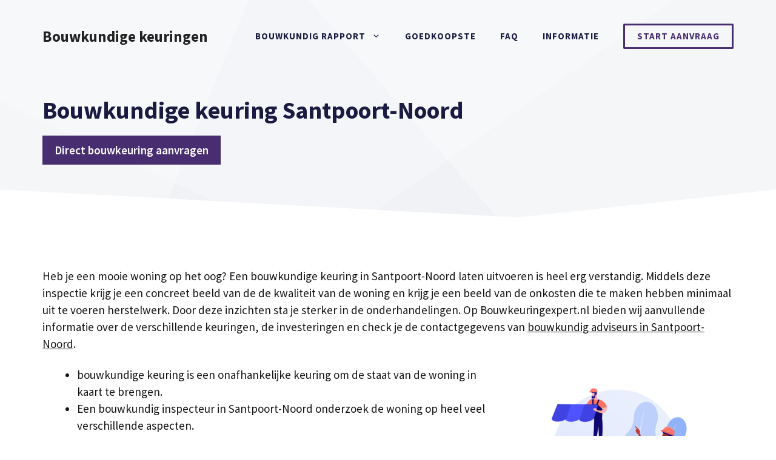

--- FILE ---
content_type: text/html; charset=UTF-8
request_url: https://www.bouwkeuringexpert.nl/velsen/santpoort-noord/
body_size: 22928
content:
<!DOCTYPE html>
<html lang="nl-NL">
<head>
	<meta charset="UTF-8">
	<link rel="profile" href="https://gmpg.org/xfn/11">
	<meta name='robots' content='index, follow, max-image-preview:large, max-snippet:-1, max-video-preview:-1' />

	<!-- This site is optimized with the Yoast SEO plugin v26.7 - https://yoast.com/wordpress/plugins/seo/ -->
	<title>Bouwkundige keuring Santpoort-Noord? Vergelijk adviesbureaus [2026]</title>
<link data-rocket-preload as="style" href="https://fonts.googleapis.com/css?family=Source%20Sans%20Pro%3Aregular%2C600%2C700&#038;display=swap" rel="preload">
<link href="https://fonts.googleapis.com/css?family=Source%20Sans%20Pro%3Aregular%2C600%2C700&#038;display=swap" media="print" onload="this.media=&#039;all&#039;" rel="stylesheet">
<noscript data-wpr-hosted-gf-parameters=""><link rel="stylesheet" href="https://fonts.googleapis.com/css?family=Source%20Sans%20Pro%3Aregular%2C600%2C700&#038;display=swap"></noscript>
	<meta name="description" content="Een bouwtechnische keuring voor een woning in Santpoort-Noord? Goedkoop bouwkundig rapport v.a. €299,00. Direct aan de slag!" />
	<link rel="canonical" href="https://www.bouwkeuringexpert.nl/velsen/santpoort-noord/" />
	<meta property="og:locale" content="nl_NL" />
	<meta property="og:type" content="article" />
	<meta property="og:title" content="Bouwkundige keuring Santpoort-Noord? Vergelijk adviesbureaus [2026]" />
	<meta property="og:description" content="Een bouwtechnische keuring voor een woning in Santpoort-Noord? Goedkoop bouwkundig rapport v.a. €299,00. Direct aan de slag!" />
	<meta property="og:url" content="https://www.bouwkeuringexpert.nl/velsen/santpoort-noord/" />
	<meta property="og:site_name" content="Bouwkundige keuringen" />
	<meta property="og:image" content="https://www.bouwkeuringexpert.nl/wp-content/uploads/2021/02/bouwkundige-keuring-informatie-300x300.png" />
	<meta name="twitter:card" content="summary_large_image" />
	<meta name="twitter:label1" content="Geschatte leestijd" />
	<meta name="twitter:data1" content="7 minuten" />
	<script type="application/ld+json" class="yoast-schema-graph">{"@context":"https://schema.org","@graph":[{"@type":"WebPage","@id":"https://www.bouwkeuringexpert.nl/velsen/santpoort-noord/","url":"https://www.bouwkeuringexpert.nl/velsen/santpoort-noord/","name":"Bouwkundige keuring Santpoort-Noord? Vergelijk adviesbureaus [2026]","isPartOf":{"@id":"https://www.bouwkeuringexpert.nl/#website"},"primaryImageOfPage":{"@id":"https://www.bouwkeuringexpert.nl/velsen/santpoort-noord/#primaryimage"},"image":{"@id":"https://www.bouwkeuringexpert.nl/velsen/santpoort-noord/#primaryimage"},"thumbnailUrl":"https://www.bouwkeuringexpert.nl/wp-content/uploads/2021/02/bouwkundige-keuring-informatie-300x300.png","datePublished":"2021-02-25T09:24:16+00:00","description":"Een bouwtechnische keuring voor een woning in Santpoort-Noord? Goedkoop bouwkundig rapport v.a. €299,00. Direct aan de slag!","breadcrumb":{"@id":"https://www.bouwkeuringexpert.nl/velsen/santpoort-noord/#breadcrumb"},"inLanguage":"nl-NL","potentialAction":[{"@type":"ReadAction","target":["https://www.bouwkeuringexpert.nl/velsen/santpoort-noord/"]}]},{"@type":"ImageObject","inLanguage":"nl-NL","@id":"https://www.bouwkeuringexpert.nl/velsen/santpoort-noord/#primaryimage","url":"https://www.bouwkeuringexpert.nl/wp-content/uploads/2021/02/bouwkundige-keuring-informatie.png","contentUrl":"https://www.bouwkeuringexpert.nl/wp-content/uploads/2021/02/bouwkundige-keuring-informatie.png","width":650,"height":650,"caption":"bouwkundige-keuring-informatie"},{"@type":"BreadcrumbList","@id":"https://www.bouwkeuringexpert.nl/velsen/santpoort-noord/#breadcrumb","itemListElement":[{"@type":"ListItem","position":1,"name":"Bouwkundige keuring","item":"https://www.bouwkeuringexpert.nl/"},{"@type":"ListItem","position":2,"name":"Bouwkundige keuring Velsen","item":"https://www.bouwkeuringexpert.nl/velsen/"},{"@type":"ListItem","position":3,"name":"Bouwkundige keuring Santpoort-Noord"}]},{"@type":"WebSite","@id":"https://www.bouwkeuringexpert.nl/#website","url":"https://www.bouwkeuringexpert.nl/","name":"Bouwkundige keuringen","description":"Woning keuren &amp; Bouwkundig rapport","potentialAction":[{"@type":"SearchAction","target":{"@type":"EntryPoint","urlTemplate":"https://www.bouwkeuringexpert.nl/?s={search_term_string}"},"query-input":{"@type":"PropertyValueSpecification","valueRequired":true,"valueName":"search_term_string"}}],"inLanguage":"nl-NL"},{"@type":"HowTo","@id":"https://www.bouwkeuringexpert.nl/velsen/santpoort-noord/#howto-1","name":"Bouwkundige keuring Santpoort-Noord","mainEntityOfPage":{"@id":"https://www.bouwkeuringexpert.nl/velsen/santpoort-noord/"},"description":"5-stappenplan voor het regelen van een bouwtechnische keuring","step":[{"@type":"HowToStep","url":"https://www.bouwkeuringexpert.nl/velsen/santpoort-noord/#how-to-step-1613723933980","name":"Zoek bouwkundig adviseur","itemListElement":[{"@type":"HowToDirection","text":"Om te beginnen zoek je een expert die de woning gaat opnemen. Kies alleen een bedrijf dat onafhankelijk en objectief is. Je hebt de keuze uit allerlei architectenbureaus, aannemers en bouwkundige bureaus in Santpoort-Noord (en de regio)."}]},{"@type":"HowToStep","url":"https://www.bouwkeuringexpert.nl/velsen/santpoort-noord/#how-to-step-1613723972711","name":"Keuring van het woonobject","itemListElement":[{"@type":"HowToDirection","text":"Gezamenlijk met je bouwkundige expert, de verkoper & eventueel de makelaar bekijk je alles in en rondom het huis. De bouwspecialist bekijkt alles maar verplaatst niks en richt dus nooit schade aan. De specialist heeft hiervoor o.a. een ladder, klein handgereedschap en een afstandmeter. "}]},{"@type":"HowToStep","url":"https://www.bouwkeuringexpert.nl/velsen/santpoort-noord/#how-to-step-1613723973397","name":"Doorspreken conclusies","itemListElement":[{"@type":"HowToDirection","text":"Na afloop van de woninganalyse vertelt de bouwkundige zijn observaties. Je hebt hier ook kort de tijd om je vragen te stellen. "}]},{"@type":"HowToStep","url":"https://www.bouwkeuringexpert.nl/velsen/santpoort-noord/#how-to-step-1613723973948","name":"Het bouwkundig rapport","itemListElement":[{"@type":"HowToDirection","text":"Met alle bevindingen van de huis-analyse zal het bouwkundig keuringsrapport onderbouwd worden. Daarin tref je een samenvatting van de waarnemingen en welke onderhoudswerkzaamheden nu en in de toekomst noodzakelijk zijn. Bijgevoegd vind je daar een indicatie van de kosten om de woonruimte te herstellen en/of renoveren. "}]},{"@type":"HowToStep","url":"https://www.bouwkeuringexpert.nl/velsen/santpoort-noord/#how-to-step-1613723974803","name":"Bod voorbereiden","itemListElement":[{"@type":"HowToDirection","text":"Zijn de resultaten van het rapport gunstig? Met het rapport in je broekzak kun je beginnen met je openingsbod. In het achterhoofd heb je dan de eventuele herstelwerkzaamheden die uitgevoerd moeten worden. Is het rapport nog niet officieel? Vergeet ze dan niet op te nemen in de ontbindende voorwaarden die je kunt toevoegen aan het koopcontract. "}]}],"inLanguage":"nl-NL"}]}</script>
	<!-- / Yoast SEO plugin. -->


<link rel='dns-prefetch' href='//cdnjs.cloudflare.com' />
<link rel='dns-prefetch' href='//fonts.googleapis.com' />
<link href='https://fonts.gstatic.com' crossorigin rel='preconnect' />
<link rel="alternate" type="application/rss+xml" title="Bouwkundige keuringen &raquo; feed" href="https://www.bouwkeuringexpert.nl/feed/" />
<link rel="alternate" type="application/rss+xml" title="Bouwkundige keuringen &raquo; reacties feed" href="https://www.bouwkeuringexpert.nl/comments/feed/" />
<link rel="alternate" type="application/rss+xml" title="Bouwkundige keuringen &raquo; Bouwkundige keuring Santpoort-Noord reacties feed" href="https://www.bouwkeuringexpert.nl/velsen/santpoort-noord/feed/" />
<link rel="alternate" title="oEmbed (JSON)" type="application/json+oembed" href="https://www.bouwkeuringexpert.nl/wp-json/oembed/1.0/embed?url=https%3A%2F%2Fwww.bouwkeuringexpert.nl%2Fvelsen%2Fsantpoort-noord%2F" />
<link rel="alternate" title="oEmbed (XML)" type="text/xml+oembed" href="https://www.bouwkeuringexpert.nl/wp-json/oembed/1.0/embed?url=https%3A%2F%2Fwww.bouwkeuringexpert.nl%2Fvelsen%2Fsantpoort-noord%2F&#038;format=xml" />
<style id='wp-img-auto-sizes-contain-inline-css'>
img:is([sizes=auto i],[sizes^="auto," i]){contain-intrinsic-size:3000px 1500px}
/*# sourceURL=wp-img-auto-sizes-contain-inline-css */
</style>

<style id='wp-emoji-styles-inline-css'>

	img.wp-smiley, img.emoji {
		display: inline !important;
		border: none !important;
		box-shadow: none !important;
		height: 1em !important;
		width: 1em !important;
		margin: 0 0.07em !important;
		vertical-align: -0.1em !important;
		background: none !important;
		padding: 0 !important;
	}
/*# sourceURL=wp-emoji-styles-inline-css */
</style>
<style id='wp-block-library-inline-css'>
:root{--wp-block-synced-color:#7a00df;--wp-block-synced-color--rgb:122,0,223;--wp-bound-block-color:var(--wp-block-synced-color);--wp-editor-canvas-background:#ddd;--wp-admin-theme-color:#007cba;--wp-admin-theme-color--rgb:0,124,186;--wp-admin-theme-color-darker-10:#006ba1;--wp-admin-theme-color-darker-10--rgb:0,107,160.5;--wp-admin-theme-color-darker-20:#005a87;--wp-admin-theme-color-darker-20--rgb:0,90,135;--wp-admin-border-width-focus:2px}@media (min-resolution:192dpi){:root{--wp-admin-border-width-focus:1.5px}}.wp-element-button{cursor:pointer}:root .has-very-light-gray-background-color{background-color:#eee}:root .has-very-dark-gray-background-color{background-color:#313131}:root .has-very-light-gray-color{color:#eee}:root .has-very-dark-gray-color{color:#313131}:root .has-vivid-green-cyan-to-vivid-cyan-blue-gradient-background{background:linear-gradient(135deg,#00d084,#0693e3)}:root .has-purple-crush-gradient-background{background:linear-gradient(135deg,#34e2e4,#4721fb 50%,#ab1dfe)}:root .has-hazy-dawn-gradient-background{background:linear-gradient(135deg,#faaca8,#dad0ec)}:root .has-subdued-olive-gradient-background{background:linear-gradient(135deg,#fafae1,#67a671)}:root .has-atomic-cream-gradient-background{background:linear-gradient(135deg,#fdd79a,#004a59)}:root .has-nightshade-gradient-background{background:linear-gradient(135deg,#330968,#31cdcf)}:root .has-midnight-gradient-background{background:linear-gradient(135deg,#020381,#2874fc)}:root{--wp--preset--font-size--normal:16px;--wp--preset--font-size--huge:42px}.has-regular-font-size{font-size:1em}.has-larger-font-size{font-size:2.625em}.has-normal-font-size{font-size:var(--wp--preset--font-size--normal)}.has-huge-font-size{font-size:var(--wp--preset--font-size--huge)}.has-text-align-center{text-align:center}.has-text-align-left{text-align:left}.has-text-align-right{text-align:right}.has-fit-text{white-space:nowrap!important}#end-resizable-editor-section{display:none}.aligncenter{clear:both}.items-justified-left{justify-content:flex-start}.items-justified-center{justify-content:center}.items-justified-right{justify-content:flex-end}.items-justified-space-between{justify-content:space-between}.screen-reader-text{border:0;clip-path:inset(50%);height:1px;margin:-1px;overflow:hidden;padding:0;position:absolute;width:1px;word-wrap:normal!important}.screen-reader-text:focus{background-color:#ddd;clip-path:none;color:#444;display:block;font-size:1em;height:auto;left:5px;line-height:normal;padding:15px 23px 14px;text-decoration:none;top:5px;width:auto;z-index:100000}html :where(.has-border-color){border-style:solid}html :where([style*=border-top-color]){border-top-style:solid}html :where([style*=border-right-color]){border-right-style:solid}html :where([style*=border-bottom-color]){border-bottom-style:solid}html :where([style*=border-left-color]){border-left-style:solid}html :where([style*=border-width]){border-style:solid}html :where([style*=border-top-width]){border-top-style:solid}html :where([style*=border-right-width]){border-right-style:solid}html :where([style*=border-bottom-width]){border-bottom-style:solid}html :where([style*=border-left-width]){border-left-style:solid}html :where(img[class*=wp-image-]){height:auto;max-width:100%}:where(figure){margin:0 0 1em}html :where(.is-position-sticky){--wp-admin--admin-bar--position-offset:var(--wp-admin--admin-bar--height,0px)}@media screen and (max-width:600px){html :where(.is-position-sticky){--wp-admin--admin-bar--position-offset:0px}}

/*# sourceURL=wp-block-library-inline-css */
</style><style id='wp-block-image-inline-css'>
.wp-block-image>a,.wp-block-image>figure>a{display:inline-block}.wp-block-image img{box-sizing:border-box;height:auto;max-width:100%;vertical-align:bottom}@media not (prefers-reduced-motion){.wp-block-image img.hide{visibility:hidden}.wp-block-image img.show{animation:show-content-image .4s}}.wp-block-image[style*=border-radius] img,.wp-block-image[style*=border-radius]>a{border-radius:inherit}.wp-block-image.has-custom-border img{box-sizing:border-box}.wp-block-image.aligncenter{text-align:center}.wp-block-image.alignfull>a,.wp-block-image.alignwide>a{width:100%}.wp-block-image.alignfull img,.wp-block-image.alignwide img{height:auto;width:100%}.wp-block-image .aligncenter,.wp-block-image .alignleft,.wp-block-image .alignright,.wp-block-image.aligncenter,.wp-block-image.alignleft,.wp-block-image.alignright{display:table}.wp-block-image .aligncenter>figcaption,.wp-block-image .alignleft>figcaption,.wp-block-image .alignright>figcaption,.wp-block-image.aligncenter>figcaption,.wp-block-image.alignleft>figcaption,.wp-block-image.alignright>figcaption{caption-side:bottom;display:table-caption}.wp-block-image .alignleft{float:left;margin:.5em 1em .5em 0}.wp-block-image .alignright{float:right;margin:.5em 0 .5em 1em}.wp-block-image .aligncenter{margin-left:auto;margin-right:auto}.wp-block-image :where(figcaption){margin-bottom:1em;margin-top:.5em}.wp-block-image.is-style-circle-mask img{border-radius:9999px}@supports ((-webkit-mask-image:none) or (mask-image:none)) or (-webkit-mask-image:none){.wp-block-image.is-style-circle-mask img{border-radius:0;-webkit-mask-image:url('data:image/svg+xml;utf8,<svg viewBox="0 0 100 100" xmlns="http://www.w3.org/2000/svg"><circle cx="50" cy="50" r="50"/></svg>');mask-image:url('data:image/svg+xml;utf8,<svg viewBox="0 0 100 100" xmlns="http://www.w3.org/2000/svg"><circle cx="50" cy="50" r="50"/></svg>');mask-mode:alpha;-webkit-mask-position:center;mask-position:center;-webkit-mask-repeat:no-repeat;mask-repeat:no-repeat;-webkit-mask-size:contain;mask-size:contain}}:root :where(.wp-block-image.is-style-rounded img,.wp-block-image .is-style-rounded img){border-radius:9999px}.wp-block-image figure{margin:0}.wp-lightbox-container{display:flex;flex-direction:column;position:relative}.wp-lightbox-container img{cursor:zoom-in}.wp-lightbox-container img:hover+button{opacity:1}.wp-lightbox-container button{align-items:center;backdrop-filter:blur(16px) saturate(180%);background-color:#5a5a5a40;border:none;border-radius:4px;cursor:zoom-in;display:flex;height:20px;justify-content:center;opacity:0;padding:0;position:absolute;right:16px;text-align:center;top:16px;width:20px;z-index:100}@media not (prefers-reduced-motion){.wp-lightbox-container button{transition:opacity .2s ease}}.wp-lightbox-container button:focus-visible{outline:3px auto #5a5a5a40;outline:3px auto -webkit-focus-ring-color;outline-offset:3px}.wp-lightbox-container button:hover{cursor:pointer;opacity:1}.wp-lightbox-container button:focus{opacity:1}.wp-lightbox-container button:focus,.wp-lightbox-container button:hover,.wp-lightbox-container button:not(:hover):not(:active):not(.has-background){background-color:#5a5a5a40;border:none}.wp-lightbox-overlay{box-sizing:border-box;cursor:zoom-out;height:100vh;left:0;overflow:hidden;position:fixed;top:0;visibility:hidden;width:100%;z-index:100000}.wp-lightbox-overlay .close-button{align-items:center;cursor:pointer;display:flex;justify-content:center;min-height:40px;min-width:40px;padding:0;position:absolute;right:calc(env(safe-area-inset-right) + 16px);top:calc(env(safe-area-inset-top) + 16px);z-index:5000000}.wp-lightbox-overlay .close-button:focus,.wp-lightbox-overlay .close-button:hover,.wp-lightbox-overlay .close-button:not(:hover):not(:active):not(.has-background){background:none;border:none}.wp-lightbox-overlay .lightbox-image-container{height:var(--wp--lightbox-container-height);left:50%;overflow:hidden;position:absolute;top:50%;transform:translate(-50%,-50%);transform-origin:top left;width:var(--wp--lightbox-container-width);z-index:9999999999}.wp-lightbox-overlay .wp-block-image{align-items:center;box-sizing:border-box;display:flex;height:100%;justify-content:center;margin:0;position:relative;transform-origin:0 0;width:100%;z-index:3000000}.wp-lightbox-overlay .wp-block-image img{height:var(--wp--lightbox-image-height);min-height:var(--wp--lightbox-image-height);min-width:var(--wp--lightbox-image-width);width:var(--wp--lightbox-image-width)}.wp-lightbox-overlay .wp-block-image figcaption{display:none}.wp-lightbox-overlay button{background:none;border:none}.wp-lightbox-overlay .scrim{background-color:#fff;height:100%;opacity:.9;position:absolute;width:100%;z-index:2000000}.wp-lightbox-overlay.active{visibility:visible}@media not (prefers-reduced-motion){.wp-lightbox-overlay.active{animation:turn-on-visibility .25s both}.wp-lightbox-overlay.active img{animation:turn-on-visibility .35s both}.wp-lightbox-overlay.show-closing-animation:not(.active){animation:turn-off-visibility .35s both}.wp-lightbox-overlay.show-closing-animation:not(.active) img{animation:turn-off-visibility .25s both}.wp-lightbox-overlay.zoom.active{animation:none;opacity:1;visibility:visible}.wp-lightbox-overlay.zoom.active .lightbox-image-container{animation:lightbox-zoom-in .4s}.wp-lightbox-overlay.zoom.active .lightbox-image-container img{animation:none}.wp-lightbox-overlay.zoom.active .scrim{animation:turn-on-visibility .4s forwards}.wp-lightbox-overlay.zoom.show-closing-animation:not(.active){animation:none}.wp-lightbox-overlay.zoom.show-closing-animation:not(.active) .lightbox-image-container{animation:lightbox-zoom-out .4s}.wp-lightbox-overlay.zoom.show-closing-animation:not(.active) .lightbox-image-container img{animation:none}.wp-lightbox-overlay.zoom.show-closing-animation:not(.active) .scrim{animation:turn-off-visibility .4s forwards}}@keyframes show-content-image{0%{visibility:hidden}99%{visibility:hidden}to{visibility:visible}}@keyframes turn-on-visibility{0%{opacity:0}to{opacity:1}}@keyframes turn-off-visibility{0%{opacity:1;visibility:visible}99%{opacity:0;visibility:visible}to{opacity:0;visibility:hidden}}@keyframes lightbox-zoom-in{0%{transform:translate(calc((-100vw + var(--wp--lightbox-scrollbar-width))/2 + var(--wp--lightbox-initial-left-position)),calc(-50vh + var(--wp--lightbox-initial-top-position))) scale(var(--wp--lightbox-scale))}to{transform:translate(-50%,-50%) scale(1)}}@keyframes lightbox-zoom-out{0%{transform:translate(-50%,-50%) scale(1);visibility:visible}99%{visibility:visible}to{transform:translate(calc((-100vw + var(--wp--lightbox-scrollbar-width))/2 + var(--wp--lightbox-initial-left-position)),calc(-50vh + var(--wp--lightbox-initial-top-position))) scale(var(--wp--lightbox-scale));visibility:hidden}}
/*# sourceURL=https://www.bouwkeuringexpert.nl/wp-includes/blocks/image/style.min.css */
</style>
<style id='wp-block-columns-inline-css'>
.wp-block-columns{box-sizing:border-box;display:flex;flex-wrap:wrap!important}@media (min-width:782px){.wp-block-columns{flex-wrap:nowrap!important}}.wp-block-columns{align-items:normal!important}.wp-block-columns.are-vertically-aligned-top{align-items:flex-start}.wp-block-columns.are-vertically-aligned-center{align-items:center}.wp-block-columns.are-vertically-aligned-bottom{align-items:flex-end}@media (max-width:781px){.wp-block-columns:not(.is-not-stacked-on-mobile)>.wp-block-column{flex-basis:100%!important}}@media (min-width:782px){.wp-block-columns:not(.is-not-stacked-on-mobile)>.wp-block-column{flex-basis:0;flex-grow:1}.wp-block-columns:not(.is-not-stacked-on-mobile)>.wp-block-column[style*=flex-basis]{flex-grow:0}}.wp-block-columns.is-not-stacked-on-mobile{flex-wrap:nowrap!important}.wp-block-columns.is-not-stacked-on-mobile>.wp-block-column{flex-basis:0;flex-grow:1}.wp-block-columns.is-not-stacked-on-mobile>.wp-block-column[style*=flex-basis]{flex-grow:0}:where(.wp-block-columns){margin-bottom:1.75em}:where(.wp-block-columns.has-background){padding:1.25em 2.375em}.wp-block-column{flex-grow:1;min-width:0;overflow-wrap:break-word;word-break:break-word}.wp-block-column.is-vertically-aligned-top{align-self:flex-start}.wp-block-column.is-vertically-aligned-center{align-self:center}.wp-block-column.is-vertically-aligned-bottom{align-self:flex-end}.wp-block-column.is-vertically-aligned-stretch{align-self:stretch}.wp-block-column.is-vertically-aligned-bottom,.wp-block-column.is-vertically-aligned-center,.wp-block-column.is-vertically-aligned-top{width:100%}
/*# sourceURL=https://www.bouwkeuringexpert.nl/wp-includes/blocks/columns/style.min.css */
</style>
<style id='wp-block-paragraph-inline-css'>
.is-small-text{font-size:.875em}.is-regular-text{font-size:1em}.is-large-text{font-size:2.25em}.is-larger-text{font-size:3em}.has-drop-cap:not(:focus):first-letter{float:left;font-size:8.4em;font-style:normal;font-weight:100;line-height:.68;margin:.05em .1em 0 0;text-transform:uppercase}body.rtl .has-drop-cap:not(:focus):first-letter{float:none;margin-left:.1em}p.has-drop-cap.has-background{overflow:hidden}:root :where(p.has-background){padding:1.25em 2.375em}:where(p.has-text-color:not(.has-link-color)) a{color:inherit}p.has-text-align-left[style*="writing-mode:vertical-lr"],p.has-text-align-right[style*="writing-mode:vertical-rl"]{rotate:180deg}
/*# sourceURL=https://www.bouwkeuringexpert.nl/wp-includes/blocks/paragraph/style.min.css */
</style>
<style id='wp-block-table-inline-css'>
.wp-block-table{overflow-x:auto}.wp-block-table table{border-collapse:collapse;width:100%}.wp-block-table thead{border-bottom:3px solid}.wp-block-table tfoot{border-top:3px solid}.wp-block-table td,.wp-block-table th{border:1px solid;padding:.5em}.wp-block-table .has-fixed-layout{table-layout:fixed;width:100%}.wp-block-table .has-fixed-layout td,.wp-block-table .has-fixed-layout th{word-break:break-word}.wp-block-table.aligncenter,.wp-block-table.alignleft,.wp-block-table.alignright{display:table;width:auto}.wp-block-table.aligncenter td,.wp-block-table.aligncenter th,.wp-block-table.alignleft td,.wp-block-table.alignleft th,.wp-block-table.alignright td,.wp-block-table.alignright th{word-break:break-word}.wp-block-table .has-subtle-light-gray-background-color{background-color:#f3f4f5}.wp-block-table .has-subtle-pale-green-background-color{background-color:#e9fbe5}.wp-block-table .has-subtle-pale-blue-background-color{background-color:#e7f5fe}.wp-block-table .has-subtle-pale-pink-background-color{background-color:#fcf0ef}.wp-block-table.is-style-stripes{background-color:initial;border-collapse:inherit;border-spacing:0}.wp-block-table.is-style-stripes tbody tr:nth-child(odd){background-color:#f0f0f0}.wp-block-table.is-style-stripes.has-subtle-light-gray-background-color tbody tr:nth-child(odd){background-color:#f3f4f5}.wp-block-table.is-style-stripes.has-subtle-pale-green-background-color tbody tr:nth-child(odd){background-color:#e9fbe5}.wp-block-table.is-style-stripes.has-subtle-pale-blue-background-color tbody tr:nth-child(odd){background-color:#e7f5fe}.wp-block-table.is-style-stripes.has-subtle-pale-pink-background-color tbody tr:nth-child(odd){background-color:#fcf0ef}.wp-block-table.is-style-stripes td,.wp-block-table.is-style-stripes th{border-color:#0000}.wp-block-table.is-style-stripes{border-bottom:1px solid #f0f0f0}.wp-block-table .has-border-color td,.wp-block-table .has-border-color th,.wp-block-table .has-border-color tr,.wp-block-table .has-border-color>*{border-color:inherit}.wp-block-table table[style*=border-top-color] tr:first-child,.wp-block-table table[style*=border-top-color] tr:first-child td,.wp-block-table table[style*=border-top-color] tr:first-child th,.wp-block-table table[style*=border-top-color]>*,.wp-block-table table[style*=border-top-color]>* td,.wp-block-table table[style*=border-top-color]>* th{border-top-color:inherit}.wp-block-table table[style*=border-top-color] tr:not(:first-child){border-top-color:initial}.wp-block-table table[style*=border-right-color] td:last-child,.wp-block-table table[style*=border-right-color] th,.wp-block-table table[style*=border-right-color] tr,.wp-block-table table[style*=border-right-color]>*{border-right-color:inherit}.wp-block-table table[style*=border-bottom-color] tr:last-child,.wp-block-table table[style*=border-bottom-color] tr:last-child td,.wp-block-table table[style*=border-bottom-color] tr:last-child th,.wp-block-table table[style*=border-bottom-color]>*,.wp-block-table table[style*=border-bottom-color]>* td,.wp-block-table table[style*=border-bottom-color]>* th{border-bottom-color:inherit}.wp-block-table table[style*=border-bottom-color] tr:not(:last-child){border-bottom-color:initial}.wp-block-table table[style*=border-left-color] td:first-child,.wp-block-table table[style*=border-left-color] th,.wp-block-table table[style*=border-left-color] tr,.wp-block-table table[style*=border-left-color]>*{border-left-color:inherit}.wp-block-table table[style*=border-style] td,.wp-block-table table[style*=border-style] th,.wp-block-table table[style*=border-style] tr,.wp-block-table table[style*=border-style]>*{border-style:inherit}.wp-block-table table[style*=border-width] td,.wp-block-table table[style*=border-width] th,.wp-block-table table[style*=border-width] tr,.wp-block-table table[style*=border-width]>*{border-style:inherit;border-width:inherit}
/*# sourceURL=https://www.bouwkeuringexpert.nl/wp-includes/blocks/table/style.min.css */
</style>
<link data-minify="1" rel='stylesheet' id='ultimate_blocks-cgb-style-css-css' href='https://www.bouwkeuringexpert.nl/wp-content/cache/min/1/wp-content/plugins/ultimate-blocks/dist/blocks.style.build.css?ver=1678884878' media='all' />
<style id='global-styles-inline-css'>
:root{--wp--preset--aspect-ratio--square: 1;--wp--preset--aspect-ratio--4-3: 4/3;--wp--preset--aspect-ratio--3-4: 3/4;--wp--preset--aspect-ratio--3-2: 3/2;--wp--preset--aspect-ratio--2-3: 2/3;--wp--preset--aspect-ratio--16-9: 16/9;--wp--preset--aspect-ratio--9-16: 9/16;--wp--preset--color--black: #000000;--wp--preset--color--cyan-bluish-gray: #abb8c3;--wp--preset--color--white: #ffffff;--wp--preset--color--pale-pink: #f78da7;--wp--preset--color--vivid-red: #cf2e2e;--wp--preset--color--luminous-vivid-orange: #ff6900;--wp--preset--color--luminous-vivid-amber: #fcb900;--wp--preset--color--light-green-cyan: #7bdcb5;--wp--preset--color--vivid-green-cyan: #00d084;--wp--preset--color--pale-cyan-blue: #8ed1fc;--wp--preset--color--vivid-cyan-blue: #0693e3;--wp--preset--color--vivid-purple: #9b51e0;--wp--preset--gradient--vivid-cyan-blue-to-vivid-purple: linear-gradient(135deg,rgb(6,147,227) 0%,rgb(155,81,224) 100%);--wp--preset--gradient--light-green-cyan-to-vivid-green-cyan: linear-gradient(135deg,rgb(122,220,180) 0%,rgb(0,208,130) 100%);--wp--preset--gradient--luminous-vivid-amber-to-luminous-vivid-orange: linear-gradient(135deg,rgb(252,185,0) 0%,rgb(255,105,0) 100%);--wp--preset--gradient--luminous-vivid-orange-to-vivid-red: linear-gradient(135deg,rgb(255,105,0) 0%,rgb(207,46,46) 100%);--wp--preset--gradient--very-light-gray-to-cyan-bluish-gray: linear-gradient(135deg,rgb(238,238,238) 0%,rgb(169,184,195) 100%);--wp--preset--gradient--cool-to-warm-spectrum: linear-gradient(135deg,rgb(74,234,220) 0%,rgb(151,120,209) 20%,rgb(207,42,186) 40%,rgb(238,44,130) 60%,rgb(251,105,98) 80%,rgb(254,248,76) 100%);--wp--preset--gradient--blush-light-purple: linear-gradient(135deg,rgb(255,206,236) 0%,rgb(152,150,240) 100%);--wp--preset--gradient--blush-bordeaux: linear-gradient(135deg,rgb(254,205,165) 0%,rgb(254,45,45) 50%,rgb(107,0,62) 100%);--wp--preset--gradient--luminous-dusk: linear-gradient(135deg,rgb(255,203,112) 0%,rgb(199,81,192) 50%,rgb(65,88,208) 100%);--wp--preset--gradient--pale-ocean: linear-gradient(135deg,rgb(255,245,203) 0%,rgb(182,227,212) 50%,rgb(51,167,181) 100%);--wp--preset--gradient--electric-grass: linear-gradient(135deg,rgb(202,248,128) 0%,rgb(113,206,126) 100%);--wp--preset--gradient--midnight: linear-gradient(135deg,rgb(2,3,129) 0%,rgb(40,116,252) 100%);--wp--preset--font-size--small: 13px;--wp--preset--font-size--medium: 20px;--wp--preset--font-size--large: 36px;--wp--preset--font-size--x-large: 42px;--wp--preset--spacing--20: 0.44rem;--wp--preset--spacing--30: 0.67rem;--wp--preset--spacing--40: 1rem;--wp--preset--spacing--50: 1.5rem;--wp--preset--spacing--60: 2.25rem;--wp--preset--spacing--70: 3.38rem;--wp--preset--spacing--80: 5.06rem;--wp--preset--shadow--natural: 6px 6px 9px rgba(0, 0, 0, 0.2);--wp--preset--shadow--deep: 12px 12px 50px rgba(0, 0, 0, 0.4);--wp--preset--shadow--sharp: 6px 6px 0px rgba(0, 0, 0, 0.2);--wp--preset--shadow--outlined: 6px 6px 0px -3px rgb(255, 255, 255), 6px 6px rgb(0, 0, 0);--wp--preset--shadow--crisp: 6px 6px 0px rgb(0, 0, 0);}:where(.is-layout-flex){gap: 0.5em;}:where(.is-layout-grid){gap: 0.5em;}body .is-layout-flex{display: flex;}.is-layout-flex{flex-wrap: wrap;align-items: center;}.is-layout-flex > :is(*, div){margin: 0;}body .is-layout-grid{display: grid;}.is-layout-grid > :is(*, div){margin: 0;}:where(.wp-block-columns.is-layout-flex){gap: 2em;}:where(.wp-block-columns.is-layout-grid){gap: 2em;}:where(.wp-block-post-template.is-layout-flex){gap: 1.25em;}:where(.wp-block-post-template.is-layout-grid){gap: 1.25em;}.has-black-color{color: var(--wp--preset--color--black) !important;}.has-cyan-bluish-gray-color{color: var(--wp--preset--color--cyan-bluish-gray) !important;}.has-white-color{color: var(--wp--preset--color--white) !important;}.has-pale-pink-color{color: var(--wp--preset--color--pale-pink) !important;}.has-vivid-red-color{color: var(--wp--preset--color--vivid-red) !important;}.has-luminous-vivid-orange-color{color: var(--wp--preset--color--luminous-vivid-orange) !important;}.has-luminous-vivid-amber-color{color: var(--wp--preset--color--luminous-vivid-amber) !important;}.has-light-green-cyan-color{color: var(--wp--preset--color--light-green-cyan) !important;}.has-vivid-green-cyan-color{color: var(--wp--preset--color--vivid-green-cyan) !important;}.has-pale-cyan-blue-color{color: var(--wp--preset--color--pale-cyan-blue) !important;}.has-vivid-cyan-blue-color{color: var(--wp--preset--color--vivid-cyan-blue) !important;}.has-vivid-purple-color{color: var(--wp--preset--color--vivid-purple) !important;}.has-black-background-color{background-color: var(--wp--preset--color--black) !important;}.has-cyan-bluish-gray-background-color{background-color: var(--wp--preset--color--cyan-bluish-gray) !important;}.has-white-background-color{background-color: var(--wp--preset--color--white) !important;}.has-pale-pink-background-color{background-color: var(--wp--preset--color--pale-pink) !important;}.has-vivid-red-background-color{background-color: var(--wp--preset--color--vivid-red) !important;}.has-luminous-vivid-orange-background-color{background-color: var(--wp--preset--color--luminous-vivid-orange) !important;}.has-luminous-vivid-amber-background-color{background-color: var(--wp--preset--color--luminous-vivid-amber) !important;}.has-light-green-cyan-background-color{background-color: var(--wp--preset--color--light-green-cyan) !important;}.has-vivid-green-cyan-background-color{background-color: var(--wp--preset--color--vivid-green-cyan) !important;}.has-pale-cyan-blue-background-color{background-color: var(--wp--preset--color--pale-cyan-blue) !important;}.has-vivid-cyan-blue-background-color{background-color: var(--wp--preset--color--vivid-cyan-blue) !important;}.has-vivid-purple-background-color{background-color: var(--wp--preset--color--vivid-purple) !important;}.has-black-border-color{border-color: var(--wp--preset--color--black) !important;}.has-cyan-bluish-gray-border-color{border-color: var(--wp--preset--color--cyan-bluish-gray) !important;}.has-white-border-color{border-color: var(--wp--preset--color--white) !important;}.has-pale-pink-border-color{border-color: var(--wp--preset--color--pale-pink) !important;}.has-vivid-red-border-color{border-color: var(--wp--preset--color--vivid-red) !important;}.has-luminous-vivid-orange-border-color{border-color: var(--wp--preset--color--luminous-vivid-orange) !important;}.has-luminous-vivid-amber-border-color{border-color: var(--wp--preset--color--luminous-vivid-amber) !important;}.has-light-green-cyan-border-color{border-color: var(--wp--preset--color--light-green-cyan) !important;}.has-vivid-green-cyan-border-color{border-color: var(--wp--preset--color--vivid-green-cyan) !important;}.has-pale-cyan-blue-border-color{border-color: var(--wp--preset--color--pale-cyan-blue) !important;}.has-vivid-cyan-blue-border-color{border-color: var(--wp--preset--color--vivid-cyan-blue) !important;}.has-vivid-purple-border-color{border-color: var(--wp--preset--color--vivid-purple) !important;}.has-vivid-cyan-blue-to-vivid-purple-gradient-background{background: var(--wp--preset--gradient--vivid-cyan-blue-to-vivid-purple) !important;}.has-light-green-cyan-to-vivid-green-cyan-gradient-background{background: var(--wp--preset--gradient--light-green-cyan-to-vivid-green-cyan) !important;}.has-luminous-vivid-amber-to-luminous-vivid-orange-gradient-background{background: var(--wp--preset--gradient--luminous-vivid-amber-to-luminous-vivid-orange) !important;}.has-luminous-vivid-orange-to-vivid-red-gradient-background{background: var(--wp--preset--gradient--luminous-vivid-orange-to-vivid-red) !important;}.has-very-light-gray-to-cyan-bluish-gray-gradient-background{background: var(--wp--preset--gradient--very-light-gray-to-cyan-bluish-gray) !important;}.has-cool-to-warm-spectrum-gradient-background{background: var(--wp--preset--gradient--cool-to-warm-spectrum) !important;}.has-blush-light-purple-gradient-background{background: var(--wp--preset--gradient--blush-light-purple) !important;}.has-blush-bordeaux-gradient-background{background: var(--wp--preset--gradient--blush-bordeaux) !important;}.has-luminous-dusk-gradient-background{background: var(--wp--preset--gradient--luminous-dusk) !important;}.has-pale-ocean-gradient-background{background: var(--wp--preset--gradient--pale-ocean) !important;}.has-electric-grass-gradient-background{background: var(--wp--preset--gradient--electric-grass) !important;}.has-midnight-gradient-background{background: var(--wp--preset--gradient--midnight) !important;}.has-small-font-size{font-size: var(--wp--preset--font-size--small) !important;}.has-medium-font-size{font-size: var(--wp--preset--font-size--medium) !important;}.has-large-font-size{font-size: var(--wp--preset--font-size--large) !important;}.has-x-large-font-size{font-size: var(--wp--preset--font-size--x-large) !important;}
:where(.wp-block-columns.is-layout-flex){gap: 2em;}:where(.wp-block-columns.is-layout-grid){gap: 2em;}
/*# sourceURL=global-styles-inline-css */
</style>
<style id='core-block-supports-inline-css'>
.wp-container-core-columns-is-layout-9d6595d7{flex-wrap:nowrap;}
/*# sourceURL=core-block-supports-inline-css */
</style>

<style id='classic-theme-styles-inline-css'>
/*! This file is auto-generated */
.wp-block-button__link{color:#fff;background-color:#32373c;border-radius:9999px;box-shadow:none;text-decoration:none;padding:calc(.667em + 2px) calc(1.333em + 2px);font-size:1.125em}.wp-block-file__button{background:#32373c;color:#fff;text-decoration:none}
/*# sourceURL=/wp-includes/css/classic-themes.min.css */
</style>
<link data-minify="1" rel='stylesheet' id='go-pricing-styles-css' href='https://www.bouwkeuringexpert.nl/wp-content/cache/min/1/wp-content/plugins/go_pricing/assets/css/go_pricing_styles.css?ver=1678884878' media='all' />
<link data-minify="1" rel='stylesheet' id='wpsm-comptable-styles-css' href='https://www.bouwkeuringexpert.nl/wp-content/cache/min/1/wp-content/plugins/table-maker/css/style.css?ver=1678884878' media='all' />
<link data-minify="1" rel='stylesheet' id='ub-extension-style-css-css' href='https://www.bouwkeuringexpert.nl/wp-content/cache/min/1/wp-content/plugins/ultimate-blocks/src/extensions/style.css?ver=1704287925' media='all' />
<link rel='stylesheet' id='generate-comments-css' href='https://www.bouwkeuringexpert.nl/wp-content/themes/generatepress/assets/css/components/comments.min.css?ver=3.0.2' media='all' />
<link rel='stylesheet' id='generate-style-css' href='https://www.bouwkeuringexpert.nl/wp-content/themes/generatepress/assets/css/main.min.css?ver=3.0.2' media='all' />
<style id='generate-style-inline-css'>
.is-right-sidebar{width:25%;}.is-left-sidebar{width:30%;}.site-content .content-area{width:100%;}@media (max-width: 992px){.main-navigation .menu-toggle,.sidebar-nav-mobile:not(#sticky-placeholder){display:block;}.main-navigation ul,.gen-sidebar-nav,.main-navigation:not(.slideout-navigation):not(.toggled) .main-nav > ul,.has-inline-mobile-toggle #site-navigation .inside-navigation > *:not(.navigation-search):not(.main-nav){display:none;}.nav-align-right .inside-navigation,.nav-align-center .inside-navigation{justify-content:space-between;}.has-inline-mobile-toggle .mobile-menu-control-wrapper{display:flex;flex-wrap:wrap;}.has-inline-mobile-toggle .inside-header{flex-direction:row;text-align:left;flex-wrap:wrap;}.has-inline-mobile-toggle .header-widget,.has-inline-mobile-toggle #site-navigation{flex-basis:100%;}.nav-float-left .has-inline-mobile-toggle #site-navigation{order:10;}}
.dynamic-author-image-rounded{border-radius:100%;}.dynamic-featured-image, .dynamic-author-image{vertical-align:middle;}.one-container.blog .dynamic-content-template:not(:last-child), .one-container.archive .dynamic-content-template:not(:last-child){padding-bottom:0px;}.dynamic-entry-excerpt > p:last-child{margin-bottom:0px;}
.page-hero{background-color:#f0f2f5;background-image:url(https://www.bouwkeuringexpert.nl/wp-content/uploads/2021/01/abstract-shapes.svg);background-size:cover;background-position:center top;background-repeat:no-repeat;color:#1b1b42;padding-top:160px;padding-right:30px;padding-bottom:100px;padding-left:30px;}.page-hero .inside-page-hero.grid-container{max-width:calc(1200px - 30px - 30px);}.page-hero h1, .page-hero h2, .page-hero h3, .page-hero h4, .page-hero h5, .page-hero h6{color:#1b1b42;}.inside-page-hero > *:last-child{margin-bottom:0px;}.page-hero time.updated{display:none;}.header-wrap{position:absolute;left:0px;right:0px;z-index:10;}.header-wrap .site-header{background:transparent;}@media (max-width:768px){.page-hero{padding-top:140px;padding-right:30px;padding-bottom:100px;padding-left:30px;}}
/*# sourceURL=generate-style-inline-css */
</style>
<link data-minify="1" rel='stylesheet' id='go-pricing-yet-styles-css' href='https://www.bouwkeuringexpert.nl/wp-content/cache/min/1/wp-content/plugins/go_pricing_yet/assets/css/yet_styles.css?ver=1678884878' media='all' />
<link rel='stylesheet' id='generatepress-dynamic-css' href='https://www.bouwkeuringexpert.nl/wp-content/uploads/generatepress/style.min.css?ver=1755586949' media='all' />
<style id='generateblocks-inline-css'>
.gb-container-b7998902 > .gb-inside-container{padding:0;max-width:1200px;margin-left:auto;margin-right:auto;}.gb-grid-wrapper > .gb-grid-column-b7998902 > .gb-container{display:flex;flex-direction:column;height:100%;}.gb-container-b7998902{position:relative;}.gb-container-b7998902 > .gb-shapes .gb-shape-1{color:#ffffff;position:absolute;overflow:hidden;pointer-events:none;line-height:0;left:0;right:0;bottom:-1px;transform:scaleX(-1);}.gb-container-b7998902 > .gb-shapes .gb-shape-1 svg{height:60px;width:calc(100% + 1.3px);fill:currentColor;position:relative;left:50%;transform:translateX(-50%);min-width:100%;}.gb-container-8ea0a712{margin-top:80px;background-color:#1b1b42;position:relative;overflow:hidden;position:relative;}.gb-container-8ea0a712:before{content:"";background-image:url(https://www.bouwkeuringexpert.nl/wp-content/uploads/2021/01/abstract-shapes.svg);background-repeat:no-repeat;background-position:center top;background-size:cover;z-index:0;position:absolute;top:0;right:0;bottom:0;left:0;transition:inherit;pointer-events:none;opacity:0.05;}.gb-container-8ea0a712 > .gb-inside-container{padding:140px 30px 60px;max-width:1200px;margin-left:auto;margin-right:auto;z-index:1;position:relative;}.gb-grid-wrapper > .gb-grid-column-8ea0a712 > .gb-container{display:flex;flex-direction:column;height:100%;}.gb-container-8ea0a712 > .gb-shapes .gb-shape-1{color:#ffffff;position:absolute;overflow:hidden;pointer-events:none;line-height:0;left:0;right:0;top:-1px;transform:scaleY(-1);}.gb-container-8ea0a712 > .gb-shapes .gb-shape-1 svg{height:40px;width:calc(100% + 1.3px);fill:currentColor;position:relative;left:50%;transform:translateX(-50%);min-width:100%;}.gb-container-8ea0a712.gb-has-dynamic-bg:before{background-image:var(--background-url);}.gb-container-8ea0a712.gb-no-dynamic-bg:before{background-image:none;}.gb-grid-wrapper > .gb-grid-column-f0bb1fe8{width:50%;}.gb-grid-wrapper > .gb-grid-column-2f48f822{width:25%;}.gb-grid-wrapper > .gb-grid-column-cb0c9cf7{width:25%;}.gb-container-30166353{margin-top:60px;border-top:1px solid #ffffff;}.gb-container-30166353 > .gb-inside-container{padding:60px 0;max-width:1200px;margin-left:auto;margin-right:auto;}.gb-grid-wrapper > .gb-grid-column-30166353 > .gb-container{display:flex;flex-direction:column;height:100%;}.gb-container-bd73b5c4 > .gb-inside-container{padding:0;}.gb-grid-wrapper > .gb-grid-column-bd73b5c4{width:50%;}.gb-grid-wrapper > .gb-grid-column-bd73b5c4 > .gb-container{display:flex;flex-direction:column;height:100%;}.gb-container-571e035c > .gb-inside-container{padding:0;}.gb-grid-wrapper > .gb-grid-column-571e035c{width:50%;}.gb-grid-wrapper > .gb-grid-column-571e035c > .gb-container{display:flex;flex-direction:column;height:100%;}.gb-grid-wrapper-f0336ad3{display:flex;flex-wrap:wrap;margin-left:-40px;}.gb-grid-wrapper-f0336ad3 > .gb-grid-column{box-sizing:border-box;padding-left:40px;}.gb-grid-wrapper-150dce3f{display:flex;flex-wrap:wrap;margin-left:-30px;}.gb-grid-wrapper-150dce3f > .gb-grid-column{box-sizing:border-box;padding-left:30px;}h3.gb-headline-622fc3e1{color:#ffffff;}p.gb-headline-cb7c3c96{padding-right:100px;color:#ffffff;}p.gb-headline-08f43086{color:#ffffff;}p.gb-headline-c05cd0a0{color:#ffffff;}p.gb-headline-a8a1fab4{font-size:17px;color:#ffffff;}a.gb-button-a9c9002d{display:inline-flex;align-items:center;justify-content:center;font-weight:600;text-align:center;padding:10px 20px;margin-right:20px;border-radius:2px;border:3px solid #ffffff;color:#ffffff;text-decoration:none;}a.gb-button-a9c9002d:hover, a.gb-button-a9c9002d:active, a.gb-button-a9c9002d:focus{border-color:rgba(242, 245, 250, 0.8);background-color:rgba(98, 18, 179, 0);color:#f2f5fa;}.gb-button-wrapper a.gb-button-acc1ae52{display:inline-flex;align-items:center;justify-content:center;font-size:17px;text-align:center;margin-right:30px;color:#ffffff;text-decoration:none;}.gb-button-wrapper a.gb-button-acc1ae52:hover, .gb-button-wrapper a.gb-button-acc1ae52:active, .gb-button-wrapper a.gb-button-acc1ae52:focus{color:#f2f5fa;}.gb-button-wrapper a.gb-button-49386452{display:inline-flex;align-items:center;justify-content:center;font-size:17px;text-align:center;margin-right:30px;color:#ffffff;text-decoration:none;}.gb-button-wrapper a.gb-button-49386452:hover, .gb-button-wrapper a.gb-button-49386452:active, .gb-button-wrapper a.gb-button-49386452:focus{color:#f2f5fa;}.gb-button-wrapper a.gb-button-1d0279eb{display:inline-flex;align-items:center;justify-content:center;font-size:17px;text-align:center;color:#ffffff;text-decoration:none;}.gb-button-wrapper a.gb-button-1d0279eb:hover, .gb-button-wrapper a.gb-button-1d0279eb:active, .gb-button-wrapper a.gb-button-1d0279eb:focus{color:#f2f5fa;}.gb-button-wrapper{display:flex;flex-wrap:wrap;align-items:flex-start;justify-content:flex-start;clear:both;}.gb-button-wrapper-5d2efd4d{justify-content:flex-end;}@media (max-width: 1024px) {.gb-container-b7998902 > .gb-shapes .gb-shape-1 svg{width:150%;}.gb-container-8ea0a712 > .gb-shapes .gb-shape-1 svg{width:150%;}p.gb-headline-cb7c3c96{padding-right:0px;}}@media (max-width: 767px) {.gb-grid-wrapper > .gb-grid-column-b7998902{width:100%;}.gb-container-b7998902 > .gb-shapes .gb-shape-1 svg{width:200%;}.gb-container-8ea0a712 > .gb-shapes .gb-shape-1 svg{width:200%;}.gb-grid-wrapper > .gb-grid-column-f0bb1fe8{width:100%;}.gb-grid-wrapper > .gb-grid-column-2f48f822{width:100%;}.gb-grid-wrapper > .gb-grid-column-cb0c9cf7{width:100%;}.gb-grid-wrapper > .gb-grid-column-bd73b5c4{width:100%;}.gb-grid-wrapper > .gb-grid-column-571e035c{width:100%;}a.gb-button-a9c9002d{margin-bottom:20px;}.gb-button-wrapper-5d2efd4d{justify-content:flex-start;}}:root{--gb-container-width:1200px;}.gb-container .wp-block-image img{vertical-align:middle;}.gb-grid-wrapper .wp-block-image{margin-bottom:0;}.gb-highlight{background:none;}.gb-shape{line-height:0;}
/*# sourceURL=generateblocks-inline-css */
</style>
<link data-minify="1" rel='stylesheet' id='srpw-style-css' href='https://www.bouwkeuringexpert.nl/wp-content/cache/min/1/wp-content/plugins/smart-recent-posts-widget/assets/css/srpw-frontend.css?ver=1678973333' media='all' />
<link rel='stylesheet' id='generate-offside-css' href='https://www.bouwkeuringexpert.nl/wp-content/plugins/gp-premium/menu-plus/functions/css/offside.min.css?ver=2.5.5' media='all' />
<style id='generate-offside-inline-css'>
:root{--gp-slideout-width:265px;}.slideout-navigation.main-navigation{background-color:rgba(27,27,66,0.96);}.slideout-navigation.main-navigation .main-nav ul li a{color:#ffffff;font-weight:600;text-transform:uppercase;font-size:20px;}.slideout-navigation.main-navigation ul ul{background-color:rgba(0,0,0,0);}.slideout-navigation.main-navigation .main-nav ul ul li a{color:#ffffff;}.slideout-navigation.main-navigation.do-overlay .main-nav ul ul li a{font-size:1em;font-size:19px;}@media (max-width:768px){.slideout-navigation.main-navigation .main-nav ul li a{font-size:20px;}.slideout-navigation.main-navigation .main-nav ul ul li a{font-size:19px;}}.slideout-navigation.main-navigation .main-nav ul li:not([class*="current-menu-"]):hover > a, .slideout-navigation.main-navigation .main-nav ul li:not([class*="current-menu-"]):focus > a, .slideout-navigation.main-navigation .main-nav ul li.sfHover:not([class*="current-menu-"]) > a{color:#f2f5fa;}.slideout-navigation.main-navigation .main-nav ul ul li:not([class*="current-menu-"]):hover > a, .slideout-navigation.main-navigation .main-nav ul ul li:not([class*="current-menu-"]):focus > a, .slideout-navigation.main-navigation .main-nav ul ul li.sfHover:not([class*="current-menu-"]) > a{background-color:rgba(0,0,0,0);}.slideout-navigation.main-navigation .main-nav ul li[class*="current-menu-"] > a{color:#ffffff;}.slideout-navigation.main-navigation .main-nav ul ul li[class*="current-menu-"] > a{background-color:rgba(0,0,0,0);}.slideout-navigation, .slideout-navigation a{color:#ffffff;}.slideout-navigation button.slideout-exit{color:#ffffff;padding-left:20px;padding-right:20px;}.slide-opened nav.toggled .menu-toggle:before{display:none;}@media (max-width: 992px){.menu-bar-item.slideout-toggle{display:none;}}
/*# sourceURL=generate-offside-inline-css */
</style>
<script id="gw-tweenmax-js-before">
var oldGS=window.GreenSockGlobals,oldGSQueue=window._gsQueue,oldGSDefine=window._gsDefine;window._gsDefine=null;delete(window._gsDefine);var gwGS=window.GreenSockGlobals={};
//# sourceURL=gw-tweenmax-js-before
</script>
<script data-minify="1" src="https://www.bouwkeuringexpert.nl/wp-content/cache/min/1/ajax/libs/gsap/1.11.2/TweenMax.min.js?ver=1678884878" id="gw-tweenmax-js" data-rocket-defer defer></script>
<script id="gw-tweenmax-js-after">
try{window.GreenSockGlobals=null;window._gsQueue=null;window._gsDefine=null;delete(window.GreenSockGlobals);delete(window._gsQueue);delete(window._gsDefine);window.GreenSockGlobals=oldGS;window._gsQueue=oldGSQueue;window._gsDefine=oldGSDefine;}catch(e){}
//# sourceURL=gw-tweenmax-js-after
</script>
<script src="https://www.bouwkeuringexpert.nl/wp-includes/js/jquery/jquery.min.js?ver=3.7.1" id="jquery-core-js"></script>
<script src="https://www.bouwkeuringexpert.nl/wp-includes/js/jquery/jquery-migrate.min.js?ver=3.4.1" id="jquery-migrate-js" data-rocket-defer defer></script>
<link rel="https://api.w.org/" href="https://www.bouwkeuringexpert.nl/wp-json/" /><link rel="alternate" title="JSON" type="application/json" href="https://www.bouwkeuringexpert.nl/wp-json/wp/v2/pages/3193" /><link rel="EditURI" type="application/rsd+xml" title="RSD" href="https://www.bouwkeuringexpert.nl/xmlrpc.php?rsd" />
<meta name="generator" content="WordPress 6.9" />
<link rel='shortlink' href='https://www.bouwkeuringexpert.nl/?p=3193' />
<meta name="viewport" content="width=device-width, initial-scale=1">		<style id="wp-custom-css">
			/* GeneratePress Site CSS */ .main-navigation a {
	letter-spacing: 1px;
}

.featured-image img, .post-image img {
	border-radius: 8px;
}

.post-meta-style {
	font-size: 16px;
	font-weight: 600;
	text-transform: uppercase;
	letter-spacing: 2px;
}

.drop-shadow {
	box-shadow: 0px 0px 20px rgba(200, 200, 200, 0.2);
}

.round-top-corners img {
	border-radius: 8px 8px 0px 0px;
}

.main-navigation:not(.slideout-navigation) .main-nav li.nav-button a {
	color: rgba(72,45,112,1.0);
	border: 3px;
	border-style: solid;
	line-height: 36px;
	border-radius: 2px;
	margin-left: 20px;
	transition: all 0.6s ease 0s;
}

.main-navigation:not(.slideout-navigation) .main-nav li.nav-button a:hover {
	color: rgba(72,45,112,0.8);
} /* End GeneratePress Site CSS */		</style>
		<noscript><style id="rocket-lazyload-nojs-css">.rll-youtube-player, [data-lazy-src]{display:none !important;}</style></noscript>	<meta name="google-site-verification" content="bk6J-ZGR4WyeOpWw3tEI25irJYXb0kP0aw9fjKmeiZ4" />
<link data-minify="1" rel='stylesheet' id='arpw-style-css' href='https://www.bouwkeuringexpert.nl/wp-content/cache/min/1/wp-content/plugins/advanced-random-posts-widget/assets/css/arpw-frontend.css?ver=1678974868' media='all' />
<meta name="generator" content="WP Rocket 3.20.3" data-wpr-features="wpr_defer_js wpr_minify_js wpr_lazyload_images wpr_lazyload_iframes wpr_minify_css wpr_desktop" /></head>

<body class="wp-singular page-template-default page page-id-3193 page-child parent-pageid-2690 wp-embed-responsive wp-theme-generatepress post-image-aligned-center slideout-enabled slideout-mobile sticky-menu-fade no-sidebar nav-float-right one-container header-aligned-left dropdown-hover" itemtype="https://schema.org/WebPage" itemscope>
	<div data-rocket-location-hash="e3c0fe250df7fb435cd11c7a5f290ee4" class="header-wrap"><a class="screen-reader-text skip-link" href="#content" title="Spring naar inhoud">Spring naar inhoud</a>		<header data-rocket-location-hash="2d06c8ddff95b8f81e8dc559a4c2f1d2" id="masthead" class="site-header has-inline-mobile-toggle" itemtype="https://schema.org/WPHeader" itemscope>
			<div data-rocket-location-hash="95939606ce52a966afdd40cd090cc7b0" class="inside-header grid-container">
				<div class="site-branding">
						<p class="main-title" itemprop="headline">
					<a href="https://www.bouwkeuringexpert.nl/" rel="home">
						Bouwkundige keuringen
					</a>
				</p>
						
					</div>	<nav id="mobile-menu-control-wrapper" class="main-navigation mobile-menu-control-wrapper">
				<button class="menu-toggle" aria-controls="primary-menu" aria-expanded="false" data-nav="site-navigation">
			<span class="gp-icon icon-menu-bars"><svg viewBox="0 0 512 512" aria-hidden="true" role="img" version="1.1" xmlns="http://www.w3.org/2000/svg" xmlns:xlink="http://www.w3.org/1999/xlink" width="1em" height="1em">
						<path d="M0 96c0-13.255 10.745-24 24-24h464c13.255 0 24 10.745 24 24s-10.745 24-24 24H24c-13.255 0-24-10.745-24-24zm0 160c0-13.255 10.745-24 24-24h464c13.255 0 24 10.745 24 24s-10.745 24-24 24H24c-13.255 0-24-10.745-24-24zm0 160c0-13.255 10.745-24 24-24h464c13.255 0 24 10.745 24 24s-10.745 24-24 24H24c-13.255 0-24-10.745-24-24z" />
					</svg><svg viewBox="0 0 512 512" aria-hidden="true" role="img" version="1.1" xmlns="http://www.w3.org/2000/svg" xmlns:xlink="http://www.w3.org/1999/xlink" width="1em" height="1em">
						<path d="M71.029 71.029c9.373-9.372 24.569-9.372 33.942 0L256 222.059l151.029-151.03c9.373-9.372 24.569-9.372 33.942 0 9.372 9.373 9.372 24.569 0 33.942L289.941 256l151.03 151.029c9.372 9.373 9.372 24.569 0 33.942-9.373 9.372-24.569 9.372-33.942 0L256 289.941l-151.029 151.03c-9.373 9.372-24.569 9.372-33.942 0-9.372-9.373-9.372-24.569 0-33.942L222.059 256 71.029 104.971c-9.372-9.373-9.372-24.569 0-33.942z" />
					</svg></span><span class="screen-reader-text">Menu</span>		</button>
	</nav>
			<nav id="site-navigation" class="main-navigation sub-menu-right" itemtype="https://schema.org/SiteNavigationElement" itemscope>
			<div class="inside-navigation grid-container">
								<button class="menu-toggle" aria-controls="primary-menu" aria-expanded="false">
					<span class="gp-icon icon-menu-bars"><svg viewBox="0 0 512 512" aria-hidden="true" role="img" version="1.1" xmlns="http://www.w3.org/2000/svg" xmlns:xlink="http://www.w3.org/1999/xlink" width="1em" height="1em">
						<path d="M0 96c0-13.255 10.745-24 24-24h464c13.255 0 24 10.745 24 24s-10.745 24-24 24H24c-13.255 0-24-10.745-24-24zm0 160c0-13.255 10.745-24 24-24h464c13.255 0 24 10.745 24 24s-10.745 24-24 24H24c-13.255 0-24-10.745-24-24zm0 160c0-13.255 10.745-24 24-24h464c13.255 0 24 10.745 24 24s-10.745 24-24 24H24c-13.255 0-24-10.745-24-24z" />
					</svg><svg viewBox="0 0 512 512" aria-hidden="true" role="img" version="1.1" xmlns="http://www.w3.org/2000/svg" xmlns:xlink="http://www.w3.org/1999/xlink" width="1em" height="1em">
						<path d="M71.029 71.029c9.373-9.372 24.569-9.372 33.942 0L256 222.059l151.029-151.03c9.373-9.372 24.569-9.372 33.942 0 9.372 9.373 9.372 24.569 0 33.942L289.941 256l151.03 151.029c9.372 9.373 9.372 24.569 0 33.942-9.373 9.372-24.569 9.372-33.942 0L256 289.941l-151.029 151.03c-9.373 9.372-24.569 9.372-33.942 0-9.372-9.373-9.372-24.569 0-33.942L222.059 256 71.029 104.971c-9.372-9.373-9.372-24.569 0-33.942z" />
					</svg></span><span class="screen-reader-text">Menu</span>				</button>
				<div id="primary-menu" class="main-nav"><ul id="menu-menu" class=" menu sf-menu"><li id="menu-item-2553" class="menu-item menu-item-type-post_type menu-item-object-page menu-item-has-children menu-item-2553"><a href="https://www.bouwkeuringexpert.nl/bouwkundig-rapport/">Bouwkundig rapport<span role="presentation" class="dropdown-menu-toggle"><span class="gp-icon icon-arrow"><svg viewBox="0 0 330 512" aria-hidden="true" role="img" version="1.1" xmlns="http://www.w3.org/2000/svg" xmlns:xlink="http://www.w3.org/1999/xlink" width="1em" height="1em">
						<path d="M305.913 197.085c0 2.266-1.133 4.815-2.833 6.514L171.087 335.593c-1.7 1.7-4.249 2.832-6.515 2.832s-4.815-1.133-6.515-2.832L26.064 203.599c-1.7-1.7-2.832-4.248-2.832-6.514s1.132-4.816 2.832-6.515l14.162-14.163c1.7-1.699 3.966-2.832 6.515-2.832 2.266 0 4.815 1.133 6.515 2.832l111.316 111.317 111.316-111.317c1.7-1.699 4.249-2.832 6.515-2.832s4.815 1.133 6.515 2.832l14.162 14.163c1.7 1.7 2.833 4.249 2.833 6.515z" fill-rule="nonzero"/>
					</svg></span></span></a>
<ul class="sub-menu">
	<li id="menu-item-2337" class="menu-item menu-item-type-post_type menu-item-object-page menu-item-2337"><a href="https://www.bouwkeuringexpert.nl/aankoopkeuring/">Aankoopkeuring</a></li>
	<li id="menu-item-2338" class="menu-item menu-item-type-post_type menu-item-object-page menu-item-2338"><a href="https://www.bouwkeuringexpert.nl/verkoopkeuring/">Verkoopkeuring</a></li>
	<li id="menu-item-2336" class="menu-item menu-item-type-post_type menu-item-object-page menu-item-2336"><a href="https://www.bouwkeuringexpert.nl/opleveringskeuring/">Opleveringskeuring</a></li>
	<li id="menu-item-2557" class="menu-item menu-item-type-post_type menu-item-object-page menu-item-2557"><a href="https://www.bouwkeuringexpert.nl/spoed/">Keuring met Spoed</a></li>
	<li id="menu-item-2559" class="menu-item menu-item-type-post_type menu-item-object-page menu-item-2559"><a href="https://www.bouwkeuringexpert.nl/kosten/">Kosten bouwtechnische keuring</a></li>
</ul>
</li>
<li id="menu-item-2555" class="menu-item menu-item-type-post_type menu-item-object-page menu-item-2555"><a href="https://www.bouwkeuringexpert.nl/goedkoopste/">Goedkoopste</a></li>
<li id="menu-item-2556" class="menu-item menu-item-type-post_type menu-item-object-page menu-item-2556"><a href="https://www.bouwkeuringexpert.nl/faq/">FAQ</a></li>
<li id="menu-item-2335" class="menu-item menu-item-type-taxonomy menu-item-object-category menu-item-2335"><a href="https://www.bouwkeuringexpert.nl/informatie/">Informatie</a></li>
<li id="menu-item-2552" class="nav-button menu-item menu-item-type-custom menu-item-object-custom menu-item-2552"><a href="https://www.bouwkeuringexpert.nl/aanvragen/">Start aanvraag</a></li>
</ul></div>			</div>
		</nav>
					</div>
		</header>
		</div><!-- .header-wrap --><div data-rocket-location-hash="48ca2026e7c2d3910b06892290a424cf" class="page-hero">
					<div data-rocket-location-hash="ff733496edd8e252af2b704d535dd2a4" class="inside-page-hero grid-container grid-parent">
						<h1>
	Bouwkundige keuring Santpoort-Noord
</h1>
<a class="button" href="https://www.bouwkeuringexpert.nl/aanvragen/">Direct bouwkeuring aanvragen</a>
					</div>
				</div><div data-rocket-location-hash="3d92bc10b52af8a474599fecd87aba4a" class="gb-container gb-container-b7998902"><div data-rocket-location-hash="c78a529e340bc89316a64000903ed106" class="gb-inside-container"></div><div data-rocket-location-hash="beca0899c88ab9343d64aa4e228101bb" class="gb-shapes"><div data-rocket-location-hash="f201ebc2cdff1cd357cc964694a4e113" class="gb-shape gb-shape-1"><svg xmlns="http://www.w3.org/2000/svg" viewBox="0 0 1200 100" preserveAspectRatio="none"><path d="M1200 100H0V0l400 77.2L1200 0z"/></svg></div></div></div>
	<div data-rocket-location-hash="c23c69434275fddfb1fe759da53230e0" id="page" class="site grid-container container hfeed">
				<div data-rocket-location-hash="edb4722de39f8ed992de9e5a3da1c2e4" id="content" class="site-content">
			
	<div data-rocket-location-hash="8aa5a5efa0804faea7f7e38b5f513cbc" id="primary" class="content-area">
		<main id="main" class="site-main">
			
<article id="post-3193" class="post-3193 page type-page status-publish" itemtype="https://schema.org/CreativeWork" itemscope>
	<div class="inside-article">
		
		<div class="entry-content" itemprop="text">
			<p>Heb je een mooie woning op het oog? Een bouwkundige keuring in Santpoort-Noord laten uitvoeren is heel erg verstandig. Middels deze inspectie krijg je een concreet beeld van de de kwaliteit van de woning en krijg je een beeld van de onkosten die te maken hebben minimaal uit te voeren herstelwerk. Door deze inzichten sta je sterker in de onderhandelingen. Op Bouwkeuringexpert.nl bieden wij aanvullende informatie over de verschillende keuringen, de investeringen en check je de contactgegevens van <u>bouwkundig adviseurs in Santpoort-Noord</u>.</p>  <div class="wp-block-columns is-layout-flex wp-container-core-columns-is-layout-9d6595d7 wp-block-columns-is-layout-flex"> <div class="wp-block-column is-layout-flow wp-block-column-is-layout-flow" style="flex-basis:66.66%"> <ul> <li>bouwkundige keuring is een onafhankelijke keuring om de staat van de woning in kaart te brengen. </li><li>Een bouwkundig inspecteur in Santpoort-Noord onderzoek de woning op heel veel verschillende aspecten. </li><li>Er wordt gekeken naar alle zichtbare onderdelen zoals o.a. het dak, dakpannen en de CV-ketel en/of HR-ketel. </li><li>Het bouwkundig rapport staat vol met alle documentatie en analyses met daarbij de geschatte kostenposten. </li><li>Aan de hand van dit rapport krijg je een beeld van de de huidige staat van de woning die je op het oog hebt. </li><li>Kies jij voor een hypotheek met NHG, dan kan de bank zeggen dat ze perse een keuring willen zien. </li><li>De kosten van een bouwkundige inspectie variëren rond de €330 en €370.</li> </ul>   <p></p> </div>   <div class="wp-block-column is-layout-flow wp-block-column-is-layout-flow" style="flex-basis:33.33%"> <p><img fetchpriority="high" decoding="async" class="size-medium wp-image-2249 aligncenter" src="data:image/svg+xml,%3Csvg%20xmlns='http://www.w3.org/2000/svg'%20viewBox='0%200%20300%20300'%3E%3C/svg%3E" alt="bouwkundige-keuring-informatie" width="300" height="300" data-lazy-srcset="https://www.bouwkeuringexpert.nl/wp-content/uploads/2021/02/bouwkundige-keuring-informatie-300x300.png 300w, https://www.bouwkeuringexpert.nl/wp-content/uploads/2021/02/bouwkundige-keuring-informatie-150x150.png 150w, https://www.bouwkeuringexpert.nl/wp-content/uploads/2021/02/bouwkundige-keuring-informatie.png 650w" data-lazy-sizes="(max-width: 300px) 100vw, 300px" data-lazy-src="https://www.bouwkeuringexpert.nl/wp-content/uploads/2021/02/bouwkundige-keuring-informatie-300x300.png" /><noscript><img fetchpriority="high" decoding="async" class="size-medium wp-image-2249 aligncenter" src="https://www.bouwkeuringexpert.nl/wp-content/uploads/2021/02/bouwkundige-keuring-informatie-300x300.png" alt="bouwkundige-keuring-informatie" width="300" height="300" srcset="https://www.bouwkeuringexpert.nl/wp-content/uploads/2021/02/bouwkundige-keuring-informatie-300x300.png 300w, https://www.bouwkeuringexpert.nl/wp-content/uploads/2021/02/bouwkundige-keuring-informatie-150x150.png 150w, https://www.bouwkeuringexpert.nl/wp-content/uploads/2021/02/bouwkundige-keuring-informatie.png 650w" sizes="(max-width: 300px) 100vw, 300px" /></noscript></p> </div> </div>  <div style="gap: 20px;" class="align-button-left ub-buttons orientation-button-row ub-flex-wrap wp-block-ub-button" id="ub-button-27e23880-07b8-45ef-bfcb-be1777e88385"><div class="ub-button-container ub-button-full-container">
			<a href="https://www.bouwkeuringexpert.nl/aanvragen" target="_blank" rel="noopener noreferrer nofollow" class="ub-button-block-main  ub-button-full-width " role="button" style="--ub-button-background-color: #00d084; --ub-button-color: #ffffff; --ub-button-border: none; --ub-button-hover-background-color: #00d084; --ub-button-hover-color: #ffffff; --ub-button-hover-border: none; padding-top: 10px; padding-right: 10px; padding-bottom: 10px; padding-left: 10px; ">
				<div class="ub-button-content-holder" style="flex-direction: row">
					<span class="ub-button-block-btn"><strong>Aanvraag bouwkundige keuring in Santpoort-Noord</strong></span>
				</div>
			</a>
		</div></div><div style="border: 1px solid #000000; border-radius: 0%; background-color: #f2f2f2; " class="ub-styled-box ub-bordered-box wp-block-ub-styled-box" id="ub-styled-box-81ab6984-7f0b-48f1-8867-f8f18c1c5087"> <p id="ub-styled-box-bordered-content-"><strong>Index</strong></p> <ul> <li><a href="https://www.bouwkeuringexpert.nl/velsen/santpoort-noord/#bouwtechnische-keuring">Goedkoop bouwkundig onderzoek in Santpoort-Noord laten uitvoeren</a></li> <li><a href="https://www.bouwkeuringexpert.nl/velsen/santpoort-noord/#bouwkundig-rapport">De tarieven van een bouwkundig rapport</a></li> <li><a href="https://www.bouwkeuringexpert.nl/velsen/santpoort-noord/#vergelijken">Adresgegevens van bouwkundig adviesbureaus</a></li> <li><a href="https://www.bouwkeuringexpert.nl/velsen/santpoort-noord/#aankoopkeuring">Pluspunten van de aankoopkeuring</a></li> <li><a href="https://www.bouwkeuringexpert.nl/velsen/santpoort-noord/#verkoopkeuring">Regel online een verkoopkeuring</a></li><li><a href="https://www.bouwkeuringexpert.nl/velsen/santpoort-noord/#opleveringskeuring">Een opleveringskeuring regelen bij nieuwbouw woningen</a></li> <li><a href="https://www.bouwkeuringexpert.nl/velsen/santpoort-noord/#faq">FAQ met veelgestelde vragen over het keuren van een woning</a></li> </ul>   </div> <p><a name="bouwtechnische-keuring"></a></p><h2>Goedkope bouwtechnische keuring in Santpoort-Noord regelen</h2><p>Heel snel duidelijkheid over de technische kwaliteit een woonobject of van een woning die te koop staat? Bekijk dan de optie voor een transparant en voordelig bouwkundig onderzoek. Het is een grondige inspectie van de bouwtechnische staat van een woning. Door deze keuring heb je snel duidelijk wat voor onderhoud er moet worden uitgevoerd. Onderdelen waar naar gekeken wordt zijn o.a. de dakconstructie en en de aanwezigheid van asbest, lood en termieten. Daarbij achterhaal je wat de financiële consequenties zijn om de problemen aan te pakken. Voorts krijg je meer zekerheid over het onderhoud dat in de toekomst moet worden uitgevoerd. Je kunt zelf kiezen welk bedrijf het woonobject gaat inspecteren. Vanzelfsprekend kies je een objectieve adviseur. Je kunt terecht bij een bouwkundige, architectenbureau, een bouwbedrijf of taxateur in Santpoort-Noord.</p><p><strong>Tips voor een voordelige bouwkeuring in januari 2026<br></strong>Zonder al te hoge kosten een huis laten doorlichten? Laat je informeren over een zogenaamde meeloopkeuring (ook wel mondeling). Ten tijde van de controle van het object geeft de bouwkundig adviseur  snelle en concrete adviezen van de bouwkundige onderdelen. Heb je ook een verwachte woningwaarde nodig? Of wil je weten hoeveel energie de woning verbruikt? Plan het dan tegelijk in met een actuele taxatie  of een energielabel aanvraag. Je kunt zo veel geld besparen. Op ons portaal kan je ook veel gegevens vinden over <a href="https://www.bouwkeuringexpert.nl/opleveringskeuring/">Keuring bij woningoplevering</a>.</p> <div style="background-color: #f8f8f8; border-width: 2px; border-color: #ECECEC; " class="ub_call_to_action wp-block-ub-call-to-action-block" id="ub_call_to_action_6d8af78d-42c9-474f-a67d-9b5643f1a4c8">
			<div class="ub_call_to_action_headline">
				<p class="ub_call_to_action_headline_text" style="font-size: 30px; text-align: center; ">Bouwkundige inspectie laten uitvoeren?</p>
			</div>
			<div class="ub_call_to_action_content">
				<p class="ub_cta_content_text" style="font-size: 15px; text-align: center; ">Maak een afspraak met een bouwtechnische inspecteur in Santpoort-Noord</p>
			</div>
			<div class="ub_call_to_action_button">
				<a href="https://www.bouwkeuringexpert.nl/aanvragen" target="_blank" rel="nofollow noopener noreferrer" class="ub_cta_button" style="background-color: #00d084; width: 250px; ">
					<p class="ub_cta_button_text" style="font-size: 20px; ">Start vergelijken</p>
				</a>
			</div>
		</div> <div class="schema-how-to wp-block-yoast-how-to-block"><p class="schema-how-to-description">5-stappenplan voor het regelen van een bouwtechnische keuring</p> <ol class="schema-how-to-steps"><li class="schema-how-to-step" id="how-to-step-1613723933980"><strong class="schema-how-to-step-name">Zoek bouwkundig adviseur</strong> <p class="schema-how-to-step-text">Om te beginnen zoek je een expert die de woning gaat opnemen. Kies alleen een bedrijf dat onafhankelijk en objectief is. Je hebt de keuze uit allerlei architectenbureaus, aannemers en bouwkundige bureaus in Santpoort-Noord (en de regio).</p> </li><li class="schema-how-to-step" id="how-to-step-1613723972711"><strong class="schema-how-to-step-name">Keuring van het woonobject</strong> <p class="schema-how-to-step-text">Gezamenlijk met je bouwkundige expert, de verkoper &#038; eventueel de makelaar bekijk je alles in en rondom het huis. De bouwspecialist bekijkt alles maar verplaatst niks en richt dus nooit schade aan. De specialist heeft hiervoor o.a. een ladder, klein handgereedschap en een afstandmeter. </p> </li><li class="schema-how-to-step" id="how-to-step-1613723973397"><strong class="schema-how-to-step-name">Doorspreken conclusies</strong> <p class="schema-how-to-step-text">Na afloop van de woninganalyse vertelt de bouwkundige zijn observaties. Je hebt hier ook kort de tijd om je vragen te stellen. </p> </li><li class="schema-how-to-step" id="how-to-step-1613723973948"><strong class="schema-how-to-step-name">Het bouwkundig rapport</strong> <p class="schema-how-to-step-text">Met alle bevindingen van de huis-analyse zal het bouwkundig keuringsrapport onderbouwd worden. Daarin tref je een samenvatting van de waarnemingen en welke onderhoudswerkzaamheden nu en in de toekomst noodzakelijk zijn. Bijgevoegd vind je daar een indicatie van de kosten om de woonruimte te herstellen en/of renoveren. </p> </li><li class="schema-how-to-step" id="how-to-step-1613723974803"><strong class="schema-how-to-step-name">Bod voorbereiden</strong> <p class="schema-how-to-step-text">Zijn de resultaten van het rapport gunstig? Met het rapport in je broekzak kun je beginnen met je openingsbod. In het achterhoofd heb je dan de eventuele herstelwerkzaamheden die uitgevoerd moeten worden. Is het rapport nog niet officieel? Vergeet ze dan niet op te nemen in de ontbindende voorwaarden die je kunt toevoegen aan het koopcontract. </p> </li></ol></div><p><a name="bouwkundig-rapport"></a></p><h3>Kosten van een bouwkundig rapport per woningtype</h3><p>De huidige kosten van een bouwrapport liggen rond +/- €280 en €485. De uiteindelijke prijs  bestaat uit verschillende onderdelen. De oppervlakte en de inhoud van de woning spelen de grootste rol. Ook de woonplaats heeft invloed omdat er soms reiskosten worden berekend. Daarbij zitten er grote verschillen in uurtarief tussen de afzonderlijke inspectiebureaus. Kijk altijd goed naar hoe snel de keuring kan plaatsvinden, de instrumenten die de expert gebruikt en kijk of er referenties zijn van eerdere opdrachtgevers. Dit alles bij elkaar bepaalt de uiteindelijke prijs. In de tabel hieronder bieden wij de huidige kosten van een bouwkundig rapport in Santpoort-Noord.</p>  <figure class="wp-block-table is-style-stripes"><table><thead><tr><th>Type huis </th><th>Grootte</th><th>Gemiddelde tarief</th></tr></thead><tbody><tr><td>Appartement</td><td>88 m2</td><td>300 &#8211; €320</td></tr><tr><td>Tussenwoning</td><td>112 m2</td><td>€360 &#8211; €380</td></tr><tr><td>Hoekpand</td><td>134 m2</td><td>€410 &#8211; €435</td></tr><tr><td>Twee onder één kap</td><td>159 m2</td><td>€455 &#8211; €495</td></tr><tr><td>Herenhuis</td><td>197 m2</td><td>€505 &#8211; €550</td></tr></tbody></table><figcaption><small>Samenvatting met de actuele kosten van een bouwkundig rapport januari 2026.</small></figcaption></figure> <div style="background-color: #f8f8f8; border-width: 2px; border-color: #ECECEC; " class="ub_call_to_action wp-block-ub-call-to-action-block" id="ub_call_to_action_acd44421-9288-4b3c-9bc6-0b76b034ee9f">
			<div class="ub_call_to_action_headline">
				<p class="ub_call_to_action_headline_text" style="font-size: 30px; text-align: center; ">Een bouwkundig rapport opvragen?</p>
			</div>
			<div class="ub_call_to_action_content">
				<p class="ub_cta_content_text" style="font-size: 15px; text-align: center; ">Vraag prijzen op bij goede bouwkundigen actief in jouw regio</p>
			</div>
			<div class="ub_call_to_action_button">
				<a href="https://www.bouwkeuringexpert.nl/aanvragen" target="_blank" rel="nofollow noopener noreferrer" class="ub_cta_button" style="background-color: #00d084; width: 250px; ">
					<p class="ub_cta_button_text" style="font-size: 20px; ">Ja, plan een afspraak in</p>
				</a>
			</div>
		</div> <p><a name="vergelijken"></a></p><h3>Betrouwbare bouwkundig adviesbureaus</h3><p>Heb je een inspectiebureau nodig voor tips en hulp bij een technische keuring? Dingen die je zeker moet meewegen  bij het uitzoeken van de juiste inspecteur: de uurtarieven, levertermijn, en welke instrumenten de inspecteur gebruikt. In het volgende schema overhandigen we gegevens van bouwkundig adviesbureaus in Santpoort-Noord die je mogelijk kunnen helpen met een deskundige en onpartijdige bouwkundige keuring. Of overweeg adviesbureaus in <a href="https://www.bouwkeuringexpert.nl/haarlemmermeer/spaarnwoude/">Spaarnwoude</a>, <a href="https://www.bouwkeuringexpert.nl/haarlemmermeer/haarlemmerliede/">Haarlemmerliede</a>, <a href="https://www.bouwkeuringexpert.nl/haarlemmermeer/spaarndam/">Spaarndam</a>, <a href="https://www.bouwkeuringexpert.nl/haarlem/spaarndam/">Spaarndam</a> en <a href="https://www.bouwkeuringexpert.nl/bloemendaal/overveen/">Overveen</a>.</p><!-- wp:paragraph {"style":{"color":{"background":"#e3e4e5"}}} -->
<p class="has-background" style="background-color:#e3e4e5"><strong>ℹ️ Er zijn <u>0</u> bedrijven gevonden!</strong><br>Jouw organisatie aanmelden? <a href="https://www.bouwkeuringexpert.nl/aanmelden/">Klik hier </a> en voeg jouw bedrijf toe.</p>
<!-- /wp:paragraph -->
<iframe loading="lazy" id="gmap_canvas" src="about:blank" marginwidth="0" marginheight="0" scrolling="no" width="100%" height="150" frameborder="0" data-rocket-lazyload="fitvidscompatible" data-lazy-src="https://maps.google.com/maps?q=santpoort-noord-2071&#038;t=&#038;z=13&#038;ie=UTF8&#038;iwloc=&#038;output=embed"></iframe><noscript><iframe id="gmap_canvas" src="https://maps.google.com/maps?q=santpoort-noord-2071&amp;t=&amp;z=13&amp;ie=UTF8&amp;iwloc=&amp;output=embed" marginwidth="0" marginheight="0" scrolling="no" width="100%" height="150" frameborder="0"></iframe></noscript>   <figure class="wp-block-image size-large"><img decoding="async" src="data:image/svg+xml,%3Csvg%20xmlns='http://www.w3.org/2000/svg'%20viewBox='0%200%200%200'%3E%3C/svg%3E" alt="bouwkundige-keuring-santpoort-noord-2071" class="wp-image-2563" data-lazy-src="https://www.bouwkeuringexpert.nl/wp-content/uploads/2021/02/bouwkundige-keuring-santpoort-noord-2071.jpg"/><noscript><img decoding="async" src="https://www.bouwkeuringexpert.nl/wp-content/uploads/2021/02/bouwkundige-keuring-santpoort-noord-2071.jpg" alt="bouwkundige-keuring-santpoort-noord-2071" class="wp-image-2563"/></noscript></figure><p><a name="aankoopkeuring"></a></p><div style="border: 1px solid #000000; border-radius: 0%; background-color: #f2f2f2; " class="ub-styled-box ub-bordered-box wp-block-ub-styled-box" id="ub-styled-box-cdf1f251-616c-427e-ac53-8df7ac52fb22"><h3 id="ub-styled-box-bordered-content-">Regel online een aankoopkeuring</h3><p>Wanneer je een woning op het oog hebt kan het zijn dat je hier erg enthousiast over bent. Je bent blind voor de mogelijk aanwezig problemen. Door te kiezen voor een aankoopkeuring in Santpoort-Noord controleert een onafhankelijk ingenieur de potentiële woning. Handig, want dankzij deze keuring weet je nauwkeurig wat de status van de woning is en de verwachte kosten van herstelwerk. </p><ul><li>De koper heeft een onderzoeksplicht. </li><li>Middels een aankoopkeuring heb je een gedegen beeld van het nieuw aan te kopen huis. </li><li>Je kunt het beste de keuring uitvoeren voor je een bod uitbrengt. </li><li>Je weet goed waar je over praat tijdens de onderhandelingen. </li></ul></div><p><a name="verkoopkeuring"></a></p><div style="border: 1px solid #000000; border-radius: 0%; background-color: #f2f2f2; " class="ub-styled-box ub-bordered-box wp-block-ub-styled-box" id="ub-styled-box-72b4f400-4bf8-42a8-9ddc-71230fdb1d19"><h3 id="ub-styled-box-bordered-content-">Voordelen van een verkoopkeuring</h3><p>Een verkoopkeuring houdt in: een onafhankelijke, visuele bouwkundige keuring van een woonobject die binnenkort op de markt komt. Op die manier geef je de andere partij inzicht in de bouwkundige staat van de woning. Je geeft volledige duidelijkheid en bent niet aan te spreken op een gebrekkige informatieplicht. Je bouwt vertrouwen op bij de andere partij en het voorkomt onnodige discussies achteraf. </p><ul><li>Als woningeigenaar heb je de taak om de potentiële koper te informeren over de bouwkundige staat van de woning. </li><li>Je woning wordt een stuk interessanter. </li><li>Wordt vaak uitgevoerd bij woningen gebouwd voor 1985. </li></ul></div><p><a name="opleveringskeuring"></a></p><div style="border: 1px solid #000000; border-radius: 0%; background-color: #f2f2f2; " class="ub-styled-box ub-bordered-box wp-block-ub-styled-box" id="ub-styled-box-376db561-c0f3-4af5-b013-85f1025d6319"><h3 id="ub-styled-box-bordered-content-">Informatie over de opleveringskeuring</h3><p>Een nieuwbouwwoning kent vaak nog veel problemen bij oplevering. D.m.v. een opleveringskeuring mag je er op vertrouwen dat er geen gebreken over het hoofd gezien worden. De bouwkundig specialist check alle opleverpunten en kent het bouwbesluit. De bouwkundig ingenieur is onpartijdig en de aannemer moet deze punten binnen enkele weken aanpakken. </p><ul><li>De geconstateerde problemen moeten worden hersteld. </li><li>Geen onaangename verrassingen achteraf dankzij een naschouw. </li><li>Een inschatting van de kostprijs ligt tussen €110 en €250.</li></ul></div><p><a name="faq"></a></p><hr><h3>Veelgestelde vragen over de woninginspectie</h3><p><strong>Waarom een bouwkundige keuring? <br></strong>Een bouwkundig onderzoek wil zeggen een grondige en visuele inspectie van een woonobject. Men kiest voor een bouwtechnische keuring om de aandachtspunten van een woning te beschrijven. Daarbij geeft het inzicht in de benodigde kosten om onderhoud en reparaties uit te voeren. </p><p><strong>Bouwkeuring: wanneer laat je deze uitvoeren? <br></strong>De bouwtechnische keuring in de provincie <a href="https://www.bouwkeuringexpert.nl/provincie-noord-holland/">Noord-Holland</a> wordt uitgevoerd zodra jij een nieuwe woning gaat kopen. Doorgaans vertonen de oudere huizen achterstallig onderhoud. Dankzij zo&#8217;n woningkeuring krijg je een goed beeld van het woonobject. In de meeste gevallen wordt dit uitgevoerd op het moment dat het voorlopige contract getekend is. Steeds vaker worden de zaken die worden aangetroffen bij het onderzoek als ontbindende voorwaarden opgenomen in het koopcontract.</p><p><strong>Een bouwkundige keuring voor of na het bod laten opstellen?<br></strong>Ons advies: laat het doen voordat de biedingen beginnen (via een makelaar in Santpoort-Noord). Moet er nog veel aan de woning gebeuren? Door gebruik te maken van het rapport kan je dan een passend bod doen, wat je ook goed kunt onderbouwen. Dit maakt de onderhandelingspositie een stuk sterker. Waar je op moet letten is dat je wel kosten maakt voor het rapport, terwijl je niet weet je het bod voldoende is.</p><p><strong>Een meeloopkeuring: wat is dat? <br></strong>Een meeloopkeuring betekent een technische schouw waarbij je geen rapport ontvangt. Samen met de bouwkundige uit de gemeente <a href="https://www.bouwkeuringexpert.nl/velsen/">Velsen</a> maak je een rondje door de woning. De bouwkundige expert deelt direct zijn bevindingen gerelateerd aan de gebreken van de woning. Potentiële noodzakelijke onderhoudspunten komen meteen aan het licht. Deze inspecteur geeft ook een schatting van de kosten om deze problemen te verhelpen. Het onderscheidend vermogen van de mondelinge keuring is de relatief lage prijs en dat je snel kunt schakelen bij een koop of verkoop. </p> <script type="application/ld+json">{"@context":"https://schema.org","@type":"FAQPage","mainEntity":[{"@type":"Question","name":"Waarom een bouwkundige keuring? ","acceptedAnswer":{"@type":"Answer","text":"Een bouwkundig onderzoek wil zeggen een grondige en visuele inspectie van een woonobject. Men kiest voor een bouwtechnische keuring om de aandachtspunten van een woning te beschrijven. Daarbij geeft het inzicht in de benodigde kosten om onderhoud en reparaties uit te voeren. "}},{"@type":"Question","name":"Bouwkeuring: wanneer laat je deze uitvoeren? ","acceptedAnswer":{"@type":"Answer","text":"De bouwtechnische keuring in de provincie <a href="https://www.bouwkeuringexpert.nl/provincie-noord-holland/">Noord-Holland</a> wordt uitgevoerd zodra jij een nieuwe woning gaat kopen. Doorgaans vertonen de oudere huizen achterstallig onderhoud. Dankzij zo'n woningkeuring krijg je een goed beeld van het woonobject. In de meeste gevallen wordt dit uitgevoerd op het moment dat het voorlopige contract getekend is. Steeds vaker worden de zaken die worden aangetroffen bij het onderzoek als ontbindende voorwaarden opgenomen in het koopcontract."}},{"@type":"Question","name":"Een bouwkundige keuring voor of na het bod laten opstellen?","acceptedAnswer":{"@type":"Answer","text":"Ons advies: laat het doen voordat de biedingen beginnen (via een makelaar in Santpoort-Noord). Moet er nog veel aan de woning gebeuren? Door gebruik te maken van het rapport kan je dan een passend bod doen, wat je ook goed kunt onderbouwen. Dit maakt de onderhandelingspositie een stuk sterker. Waar je op moet letten is dat je wel kosten maakt voor het rapport, terwijl je niet weet je het bod voldoende is."}},{"@type":"Question","name":"Een meeloopkeuring: wat is dat? ","acceptedAnswer":{"@type":"Answer","text":"Een meeloopkeuring betekent een technische schouw waarbij je geen rapport ontvangt. Samen met de bouwkundige uit de gemeente <a href="https://www.bouwkeuringexpert.nl/velsen/">Velsen</a> maak je een rondje door de woning. De bouwkundige expert deelt direct zijn bevindingen gerelateerd aan de gebreken van de woning. Potentiële noodzakelijke onderhoudspunten komen meteen aan het licht. Deze inspecteur geeft ook een schatting van de kosten om deze problemen te verhelpen. Het onderscheidend vermogen van de mondelinge keuring is de relatief lage prijs en dat je snel kunt schakelen bij een koop of verkoop. "}}]}</script> 		</div>

			</div>
</article>

			<div class="comments-area">
				<div id="comments">

		<div id="respond" class="comment-respond">
		<h3 id="reply-title" class="comment-reply-title">Plaats een reactie <small><a rel="nofollow" id="cancel-comment-reply-link" href="/velsen/santpoort-noord/#respond" style="display:none;">Reactie annuleren</a></small></h3><p class="must-log-in">Je moet <a href="https://www.bouwkeuringexpert.nl/wp-login.php?redirect_to=https%3A%2F%2Fwww.bouwkeuringexpert.nl%2Fvelsen%2Fsantpoort-noord%2F"> ingelogd zijn op</a> om een reactie te plaatsen.</p>	</div><!-- #respond -->
	
</div><!-- #comments -->
			</div>

					</main>
	</div>

	
	</div>
</div>


<div class="no-wpr-lazyrender site-footer">
	<div class="gb-container gb-container-8ea0a712"><div class="gb-inside-container">
<div class="gb-grid-wrapper gb-grid-wrapper-f0336ad3">
<div class="gb-grid-column gb-grid-column-f0bb1fe8"><div class="gb-container gb-container-f0bb1fe8">

<h3 class="gb-headline gb-headline-622fc3e1 gb-headline-text">Een gerust gevoel, en zo geregeld</h3>



<p class="gb-headline gb-headline-cb7c3c96 gb-headline-text">Een bouwkundige keuring regel je snel en eenvoudig via Bouwkeuringexpert.nl. Wij bieden eenvoudige en heldere informatie en vergelijken verschillende experts bij jou in de regio. Laat snel en goedkoop een woningkeuring uitvoeren bij aankoop, verkoop of oplevering via een van onze partners. </p>



<a class="gb-button gb-button-a9c9002d gb-button-text" href="https://www.bouwkeuringexpert.nl/contact/">Vraag informatie aan</a>

</div></div>

<div class="gb-grid-column gb-grid-column-2f48f822"><div class="gb-container gb-container-2f48f822">

<p class="gb-headline gb-headline-08f43086 gb-headline-text"><strong>Contact</strong><br>Meer weten of heeft u een vraag? Zie onze <a href="https://www.bouwkeuringexpert.nl/contact/">contactpagina</a> voor meer informatie.<br><br><strong>Contactgegevens<br></strong>Dr. van Deenweg 162<br>8025BM Zwolle<br>info@bouwkeuringexpert.nl</p>

</div></div>

<div class="gb-grid-column gb-grid-column-cb0c9cf7"><div class="gb-container gb-container-cb0c9cf7">

<p class="gb-headline gb-headline-c05cd0a0 gb-headline-text"><strong>Recent bezocht</strong></p>


<div class="arpw-random-page "><ul class="arpw-ul"><li class="arpw-li arpw-clearfix"><a class="arpw-title" href="https://www.bouwkeuringexpert.nl/oldambt/finsterwolde/" rel="bookmark">Bouwkundige keuring Finsterwolde</a></li><li class="arpw-li arpw-clearfix"><a class="arpw-title" href="https://www.bouwkeuringexpert.nl/alphen-aan-den-rijn/zwammerdam/" rel="bookmark">Bouwkundige keuring Zwammerdam</a></li><li class="arpw-li arpw-clearfix"><a class="arpw-title" href="https://www.bouwkeuringexpert.nl/midden-drenthe/hoogersmilde/" rel="bookmark">Bouwkundige keuring Hoogersmilde</a></li><li class="arpw-li arpw-clearfix"><a class="arpw-title" href="https://www.bouwkeuringexpert.nl/schagen/oudesluis/" rel="bookmark">Bouwkundige keuring Oudesluis</a></li><li class="arpw-li arpw-clearfix"><a class="arpw-title" href="https://www.bouwkeuringexpert.nl/harlingen/wijnaldum/" rel="bookmark">Bouwkundige keuring Wijnaldum</a></li></ul></div><!-- Generated by https://wordpress.org/plugins/advanced-random-posts-widget/ -->

</div></div>
</div>

<div class="gb-container gb-container-30166353"><div class="gb-inside-container">
<div class="gb-grid-wrapper gb-grid-wrapper-150dce3f">
<div class="gb-grid-column gb-grid-column-bd73b5c4"><div class="gb-container gb-container-bd73b5c4"><div class="gb-inside-container">

<p class="gb-headline gb-headline-a8a1fab4 gb-headline-text"><span><span><a href="https://www.bouwkeuringexpert.nl/">Bouwkundige keuring</a></span> » <span><a href="https://www.bouwkeuringexpert.nl/velsen/">Bouwkundige keuring Velsen</a></span> » <span class="breadcrumb_last" aria-current="page">Bouwkundige keuring Santpoort-Noord</span></span><br><br>© 2020 - 2023 // Bouwkeuringexpert.nl</p>

</div></div></div>

<div class="gb-grid-column gb-grid-column-571e035c"><div class="gb-container gb-container-571e035c"><div class="gb-inside-container">
<div class="gb-button-wrapper gb-button-wrapper-5d2efd4d">

<a class="gb-button gb-button-acc1ae52 gb-button-text" href="https://www.bouwkeuringexpert.nl/over-ons/">Over ons</a>



<a class="gb-button gb-button-49386452 gb-button-text" href="https://www.bouwkeuringexpert.nl/privacy-policy/">Privacy Policy</a>



<a class="gb-button gb-button-1d0279eb gb-button-text" href="https://www.bouwkeuringexpert.nl/disclaimer/">Disclaimer</a>

</div>
</div></div></div>
</div>
</div></div>
</div><div class="gb-shapes"><div class="gb-shape gb-shape-1"><svg xmlns="http://www.w3.org/2000/svg" viewBox="0 0 1200 100" preserveAspectRatio="none"><path d="M1200 100H0V0l400 77.2L1200 0z"/></svg></div></div></div></div>

		<nav id="generate-slideout-menu" class="main-navigation slideout-navigation do-overlay" itemtype="https://schema.org/SiteNavigationElement" itemscope>
			<div class="inside-navigation grid-container grid-parent">
				<button class="slideout-exit has-svg-icon"><span class="gp-icon pro-close">
				<svg viewBox="0 0 512 512" aria-hidden="true" role="img" version="1.1" xmlns="http://www.w3.org/2000/svg" xmlns:xlink="http://www.w3.org/1999/xlink" width="1em" height="1em">
					<path d="M71.029 71.029c9.373-9.372 24.569-9.372 33.942 0L256 222.059l151.029-151.03c9.373-9.372 24.569-9.372 33.942 0 9.372 9.373 9.372 24.569 0 33.942L289.941 256l151.03 151.029c9.372 9.373 9.372 24.569 0 33.942-9.373 9.372-24.569 9.372-33.942 0L256 289.941l-151.029 151.03c-9.373 9.372-24.569 9.372-33.942 0-9.372-9.373-9.372-24.569 0-33.942L222.059 256 71.029 104.971c-9.372-9.373-9.372-24.569 0-33.942z" />
				</svg>
			</span> <span class="screen-reader-text">Sluiten</span></button><div class="main-nav"><ul id="menu-menu-1" class=" slideout-menu"><li class="menu-item menu-item-type-post_type menu-item-object-page menu-item-has-children menu-item-2553"><a href="https://www.bouwkeuringexpert.nl/bouwkundig-rapport/">Bouwkundig rapport<span role="presentation" class="dropdown-menu-toggle"><span class="gp-icon icon-arrow"><svg viewBox="0 0 330 512" aria-hidden="true" role="img" version="1.1" xmlns="http://www.w3.org/2000/svg" xmlns:xlink="http://www.w3.org/1999/xlink" width="1em" height="1em">
						<path d="M305.913 197.085c0 2.266-1.133 4.815-2.833 6.514L171.087 335.593c-1.7 1.7-4.249 2.832-6.515 2.832s-4.815-1.133-6.515-2.832L26.064 203.599c-1.7-1.7-2.832-4.248-2.832-6.514s1.132-4.816 2.832-6.515l14.162-14.163c1.7-1.699 3.966-2.832 6.515-2.832 2.266 0 4.815 1.133 6.515 2.832l111.316 111.317 111.316-111.317c1.7-1.699 4.249-2.832 6.515-2.832s4.815 1.133 6.515 2.832l14.162 14.163c1.7 1.7 2.833 4.249 2.833 6.515z" fill-rule="nonzero"/>
					</svg></span></span></a>
<ul class="sub-menu">
	<li class="menu-item menu-item-type-post_type menu-item-object-page menu-item-2337"><a href="https://www.bouwkeuringexpert.nl/aankoopkeuring/">Aankoopkeuring</a></li>
	<li class="menu-item menu-item-type-post_type menu-item-object-page menu-item-2338"><a href="https://www.bouwkeuringexpert.nl/verkoopkeuring/">Verkoopkeuring</a></li>
	<li class="menu-item menu-item-type-post_type menu-item-object-page menu-item-2336"><a href="https://www.bouwkeuringexpert.nl/opleveringskeuring/">Opleveringskeuring</a></li>
	<li class="menu-item menu-item-type-post_type menu-item-object-page menu-item-2557"><a href="https://www.bouwkeuringexpert.nl/spoed/">Keuring met Spoed</a></li>
	<li class="menu-item menu-item-type-post_type menu-item-object-page menu-item-2559"><a href="https://www.bouwkeuringexpert.nl/kosten/">Kosten bouwtechnische keuring</a></li>
</ul>
</li>
<li class="menu-item menu-item-type-post_type menu-item-object-page menu-item-2555"><a href="https://www.bouwkeuringexpert.nl/goedkoopste/">Goedkoopste</a></li>
<li class="menu-item menu-item-type-post_type menu-item-object-page menu-item-2556"><a href="https://www.bouwkeuringexpert.nl/faq/">FAQ</a></li>
<li class="menu-item menu-item-type-taxonomy menu-item-object-category menu-item-2335"><a href="https://www.bouwkeuringexpert.nl/informatie/">Informatie</a></li>
<li class="nav-button menu-item menu-item-type-custom menu-item-object-custom menu-item-2552"><a href="https://www.bouwkeuringexpert.nl/aanvragen/">Start aanvraag</a></li>
</ul></div>			</div><!-- .inside-navigation -->
		</nav><!-- #site-navigation -->

		<script type="speculationrules">
{"prefetch":[{"source":"document","where":{"and":[{"href_matches":"/*"},{"not":{"href_matches":["/wp-*.php","/wp-admin/*","/wp-content/uploads/*","/wp-content/*","/wp-content/plugins/*","/wp-content/themes/generatepress/*","/*\\?(.+)"]}},{"not":{"selector_matches":"a[rel~=\"nofollow\"]"}},{"not":{"selector_matches":".no-prefetch, .no-prefetch a"}}]},"eagerness":"conservative"}]}
</script>
<script id="generate-offside-js-extra">
var offSide = {"side":"left"};
//# sourceURL=generate-offside-js-extra
</script>
<script src="https://www.bouwkeuringexpert.nl/wp-content/plugins/gp-premium/menu-plus/functions/js/offside.min.js?ver=2.5.5" id="generate-offside-js" data-rocket-defer defer></script>
<script data-minify="1" src="https://www.bouwkeuringexpert.nl/wp-content/cache/min/1/wp-content/plugins/go_pricing/assets/js/go_pricing_scripts.js?ver=1678884879" id="go-pricing-scripts-js" data-rocket-defer defer></script>
<script id="ta_main_js-js-extra">
var thirsty_global_vars = {"home_url":"//www.bouwkeuringexpert.nl","ajax_url":"https://www.bouwkeuringexpert.nl/wp-admin/admin-ajax.php","link_fixer_enabled":"yes","link_prefix":"go","link_prefixes":{"0":"recommends","3":"go"},"post_id":"3193","enable_record_stats":"","enable_js_redirect":"","disable_thirstylink_class":""};
//# sourceURL=ta_main_js-js-extra
</script>
<script data-minify="1" src="https://www.bouwkeuringexpert.nl/wp-content/cache/min/1/wp-content/plugins/thirstyaffiliates/js/app/ta.js?ver=1678884879" id="ta_main_js-js" data-rocket-defer defer></script>
<script id="generate-main-js-extra">
var generatepressMenu = {"toggleOpenedSubMenus":"1","openSubMenuLabel":"Open het sub-menu","closeSubMenuLabel":"Sub-menu sluiten"};
//# sourceURL=generate-main-js-extra
</script>
<script src="https://www.bouwkeuringexpert.nl/wp-content/themes/generatepress/assets/js/main.min.js?ver=3.0.2" id="generate-main-js" data-rocket-defer defer></script>
<script src="https://www.bouwkeuringexpert.nl/wp-includes/js/comment-reply.min.js?ver=6.9" id="comment-reply-js" async data-wp-strategy="async" fetchpriority="low"></script>
<script id="q2w3_fixed_widget-js-extra">
var q2w3_sidebar_options = [{"use_sticky_position":false,"margin_top":0,"margin_bottom":0,"stop_elements_selectors":"","screen_max_width":0,"screen_max_height":0,"widgets":[]}];
//# sourceURL=q2w3_fixed_widget-js-extra
</script>
<script src="https://www.bouwkeuringexpert.nl/wp-content/plugins/q2w3-fixed-widget/js/frontend.min.js?ver=6.2.3" id="q2w3_fixed_widget-js" data-rocket-defer defer></script>
<script>window.lazyLoadOptions=[{elements_selector:"img[data-lazy-src],.rocket-lazyload,iframe[data-lazy-src]",data_src:"lazy-src",data_srcset:"lazy-srcset",data_sizes:"lazy-sizes",class_loading:"lazyloading",class_loaded:"lazyloaded",threshold:300,callback_loaded:function(element){if(element.tagName==="IFRAME"&&element.dataset.rocketLazyload=="fitvidscompatible"){if(element.classList.contains("lazyloaded")){if(typeof window.jQuery!="undefined"){if(jQuery.fn.fitVids){jQuery(element).parent().fitVids()}}}}}},{elements_selector:".rocket-lazyload",data_src:"lazy-src",data_srcset:"lazy-srcset",data_sizes:"lazy-sizes",class_loading:"lazyloading",class_loaded:"lazyloaded",threshold:300,}];window.addEventListener('LazyLoad::Initialized',function(e){var lazyLoadInstance=e.detail.instance;if(window.MutationObserver){var observer=new MutationObserver(function(mutations){var image_count=0;var iframe_count=0;var rocketlazy_count=0;mutations.forEach(function(mutation){for(var i=0;i<mutation.addedNodes.length;i++){if(typeof mutation.addedNodes[i].getElementsByTagName!=='function'){continue}
if(typeof mutation.addedNodes[i].getElementsByClassName!=='function'){continue}
images=mutation.addedNodes[i].getElementsByTagName('img');is_image=mutation.addedNodes[i].tagName=="IMG";iframes=mutation.addedNodes[i].getElementsByTagName('iframe');is_iframe=mutation.addedNodes[i].tagName=="IFRAME";rocket_lazy=mutation.addedNodes[i].getElementsByClassName('rocket-lazyload');image_count+=images.length;iframe_count+=iframes.length;rocketlazy_count+=rocket_lazy.length;if(is_image){image_count+=1}
if(is_iframe){iframe_count+=1}}});if(image_count>0||iframe_count>0||rocketlazy_count>0){lazyLoadInstance.update()}});var b=document.getElementsByTagName("body")[0];var config={childList:!0,subtree:!0};observer.observe(b,config)}},!1)</script><script data-no-minify="1" async src="https://www.bouwkeuringexpert.nl/wp-content/plugins/wp-rocket/assets/js/lazyload/17.8.3/lazyload.min.js"></script>
<script>var rocket_beacon_data = {"ajax_url":"https:\/\/www.bouwkeuringexpert.nl\/wp-admin\/admin-ajax.php","nonce":"f398a09f97","url":"https:\/\/www.bouwkeuringexpert.nl\/velsen\/santpoort-noord","is_mobile":false,"width_threshold":1600,"height_threshold":700,"delay":500,"debug":null,"status":{"atf":true,"lrc":true,"preconnect_external_domain":true},"elements":"img, video, picture, p, main, div, li, svg, section, header, span","lrc_threshold":1800,"preconnect_external_domain_elements":["link","script","iframe"],"preconnect_external_domain_exclusions":["static.cloudflareinsights.com","rel=\"profile\"","rel=\"preconnect\"","rel=\"dns-prefetch\"","rel=\"icon\""]}</script><script data-name="wpr-wpr-beacon" src='https://www.bouwkeuringexpert.nl/wp-content/plugins/wp-rocket/assets/js/wpr-beacon.min.js' async></script></body>
</html>

<!-- This website is like a Rocket, isn't it? Performance optimized by WP Rocket. Learn more: https://wp-rocket.me - Debug: cached@1769469450 -->